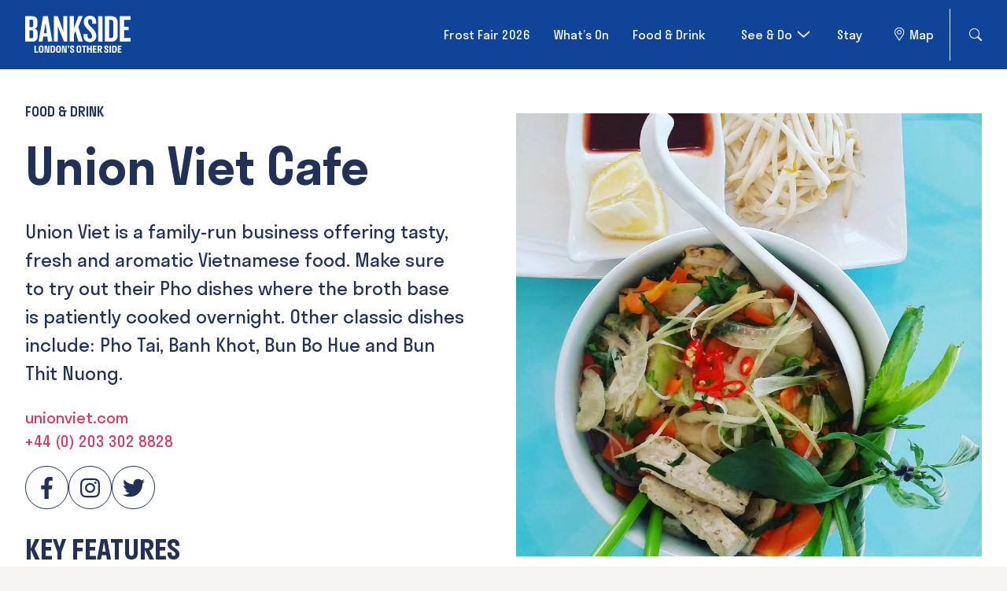

--- FILE ---
content_type: text/html; charset=UTF-8
request_url: https://banksidelondon.co.uk/food-and-drink/union-viet-cafe/
body_size: 12670
content:

<!DOCTYPE html>

<html class="no-js" lang="en-GB">

  	<head>
		<meta charset="UTF-8">
		<meta name="viewport" content="width=device-width, initial-scale=1.0" >
		<meta name='robots' content='index, follow, max-image-preview:large, max-snippet:-1, max-video-preview:-1' />

	<!-- This site is optimized with the Yoast SEO Premium plugin v26.7 (Yoast SEO v26.7) - https://yoast.com/wordpress/plugins/seo/ -->
	<title>Food and Drink</title>
	<link rel="canonical" href="https://banksidelondon.co.uk/food-and-drink/union-viet-cafe/" />
	<meta property="og:locale" content="en_GB" />
	<meta property="og:type" content="article" />
	<meta property="og:title" content="Food and Drink" />
	<meta property="og:description" content="Union Viet is a family-run business offering tasty, fresh and aromatic Vietnamese food. Make sure to try out their Pho dishes where the broth base is patiently cooked overnight. Other classic dishes include: Pho Tai, Banh Khot, Bun Bo Hue and Bun Thit Nuong." />
	<meta property="og:url" content="https://banksidelondon.co.uk/food-and-drink/union-viet-cafe/" />
	<meta property="og:site_name" content="Bankside London" />
	<meta property="article:modified_time" content="2023-07-08T13:48:03+00:00" />
	<meta property="og:image" content="https://banksidelondon.co.uk/wp-content/uploads/2021/08/union-viet-vegan-pho.jpg" />
	<meta property="og:image:width" content="1920" />
	<meta property="og:image:height" content="1920" />
	<meta property="og:image:type" content="image/jpeg" />
	<meta name="twitter:card" content="summary_large_image" />
	<script type="application/ld+json" class="yoast-schema-graph">{"@context":"https://schema.org","@graph":[{"@type":"WebPage","@id":"https://banksidelondon.co.uk/food-and-drink/union-viet-cafe/","url":"https://banksidelondon.co.uk/food-and-drink/union-viet-cafe/","name":"Food and Drink","isPartOf":{"@id":"https://banksidelondon.co.uk/#website"},"primaryImageOfPage":{"@id":"https://banksidelondon.co.uk/food-and-drink/union-viet-cafe/#primaryimage"},"image":{"@id":"https://banksidelondon.co.uk/food-and-drink/union-viet-cafe/#primaryimage"},"thumbnailUrl":"https://banksidelondon.co.uk/wp-content/uploads/2021/08/union-viet-vegan-pho.jpg","datePublished":"2023-07-08T12:20:32+00:00","dateModified":"2023-07-08T13:48:03+00:00","breadcrumb":{"@id":"https://banksidelondon.co.uk/food-and-drink/union-viet-cafe/#breadcrumb"},"inLanguage":"en-GB","potentialAction":[{"@type":"ReadAction","target":["https://banksidelondon.co.uk/food-and-drink/union-viet-cafe/"]}]},{"@type":"ImageObject","inLanguage":"en-GB","@id":"https://banksidelondon.co.uk/food-and-drink/union-viet-cafe/#primaryimage","url":"https://banksidelondon.co.uk/wp-content/uploads/2021/08/union-viet-vegan-pho.jpg","contentUrl":"https://banksidelondon.co.uk/wp-content/uploads/2021/08/union-viet-vegan-pho.jpg","width":1800,"height":1800},{"@type":"BreadcrumbList","@id":"https://banksidelondon.co.uk/food-and-drink/union-viet-cafe/#breadcrumb","itemListElement":[{"@type":"ListItem","position":1,"name":"Home","item":"https://banksidelondon.co.uk/"},{"@type":"ListItem","position":2,"name":"Food & Drink","item":"https://banksidelondon.co.uk/food-and-drink/"},{"@type":"ListItem","position":3,"name":"Union Viet Cafe"}]},{"@type":"WebSite","@id":"https://banksidelondon.co.uk/#website","url":"https://banksidelondon.co.uk/","name":"Bankside London","description":"","potentialAction":[{"@type":"SearchAction","target":{"@type":"EntryPoint","urlTemplate":"https://banksidelondon.co.uk/?s={search_term_string}"},"query-input":{"@type":"PropertyValueSpecification","valueRequired":true,"valueName":"search_term_string"}}],"inLanguage":"en-GB"}]}</script>
	<!-- / Yoast SEO Premium plugin. -->


<link rel='dns-prefetch' href='//code.jquery.com' />
<link rel='dns-prefetch' href='//cdn.jsdelivr.net' />
<link rel="alternate" title="oEmbed (JSON)" type="application/json+oembed" href="https://banksidelondon.co.uk/wp-json/oembed/1.0/embed?url=https%3A%2F%2Fbanksidelondon.co.uk%2Ffood-and-drink%2Funion-viet-cafe%2F" />
<link rel="alternate" title="oEmbed (XML)" type="text/xml+oembed" href="https://banksidelondon.co.uk/wp-json/oembed/1.0/embed?url=https%3A%2F%2Fbanksidelondon.co.uk%2Ffood-and-drink%2Funion-viet-cafe%2F&#038;format=xml" />
<style id='wp-img-auto-sizes-contain-inline-css' type='text/css'>
img:is([sizes=auto i],[sizes^="auto," i]){contain-intrinsic-size:3000px 1500px}
/*# sourceURL=wp-img-auto-sizes-contain-inline-css */
</style>

<link rel='stylesheet' id='sbi_styles-css' href='https://banksidelondon.co.uk/wp-content/plugins/instagram-feed/css/sbi-styles.min.css?ver=6.10.0' type='text/css' media='all' />
<style id='wp-emoji-styles-inline-css' type='text/css'>

	img.wp-smiley, img.emoji {
		display: inline !important;
		border: none !important;
		box-shadow: none !important;
		height: 1em !important;
		width: 1em !important;
		margin: 0 0.07em !important;
		vertical-align: -0.1em !important;
		background: none !important;
		padding: 0 !important;
	}
/*# sourceURL=wp-emoji-styles-inline-css */
</style>
<style id='classic-theme-styles-inline-css' type='text/css'>
/*! This file is auto-generated */
.wp-block-button__link{color:#fff;background-color:#32373c;border-radius:9999px;box-shadow:none;text-decoration:none;padding:calc(.667em + 2px) calc(1.333em + 2px);font-size:1.125em}.wp-block-file__button{background:#32373c;color:#fff;text-decoration:none}
/*# sourceURL=/wp-includes/css/classic-themes.min.css */
</style>
<link rel='stylesheet' id='leaflet-css-css' href='https://banksidelondon.co.uk/wp-content/plugins/meow-lightbox/app/style.min.css?ver=1767626510' type='text/css' media='all' />
<link rel='stylesheet' id='banksidelondon-css' href='https://banksidelondon.co.uk/wp-content/themes/banksidelondon/dist/css/style.css?ver=1703771017' type='text/css' media='all' />
<link rel='stylesheet' id='banksidelondon_custom_style-css' href='https://banksidelondon.co.uk/wp-content/themes/banksidelondon/assets/css/custom.css?ver=1703771017' type='text/css' media='all' />
<link rel='stylesheet' id='banksidelondon_select2_style-css' href='https://cdn.jsdelivr.net/npm/select2@4.1.0-rc.0/dist/css/select2.min.css?ver=1703771017' type='text/css' media='all' />
<script type="text/javascript" src="https://banksidelondon.co.uk/wp-includes/js/dist/hooks.min.js?ver=dd5603f07f9220ed27f1" id="wp-hooks-js"></script>
<script type="text/javascript" src="https://banksidelondon.co.uk/wp-includes/js/dist/i18n.min.js?ver=c26c3dc7bed366793375" id="wp-i18n-js"></script>
<script type="text/javascript" id="wp-i18n-js-after">
/* <![CDATA[ */
wp.i18n.setLocaleData( { 'text direction\u0004ltr': [ 'ltr' ] } );
//# sourceURL=wp-i18n-js-after
/* ]]> */
</script>
<script type="text/javascript" id="mwl-build-js-js-extra">
/* <![CDATA[ */
var mwl_settings = {"api_url":"https://banksidelondon.co.uk/wp-json/meow-lightbox/v1/","rest_nonce":"abb43ab14b","plugin_url":"https://banksidelondon.co.uk/wp-content/plugins/meow-lightbox/app/","version":"1767626510","settings":{"rtf_slider_fix":false,"engine":"default","backdrop_opacity":85,"theme":"dark","flat_orientation":"below","orientation":"auto","selector":".entry-content, .gallery, .mgl-gallery, .wp-block-gallery,  .wp-block-image","selector_ahead":false,"deep_linking":false,"deep_linking_slug":"mwl","rendering_delay":300,"skip_dynamic_fetch":false,"include_orphans":false,"js_logs":false,"social_sharing":false,"social_sharing_facebook":true,"social_sharing_twitter":true,"social_sharing_pinterest":true,"separate_galleries":false,"disable_arrows_on_mobile":false,"animation_toggle":"none","animation_speed":"normal","low_res_placeholder":false,"wordpress_big_image":false,"right_click_protection":true,"magnification":true,"full_screen":true,"anti_selector":".blog, .archive, .emoji, .attachment-post-image, .no-lightbox","preloading":false,"download_link":false,"caption_source":"caption","caption_ellipsis":true,"exif":{"title":"","caption":"1","camera":"","lens":"","date":false,"date_timezone":false,"shutter_speed":"","aperture":"","focal_length":"","copyright":false,"author":false,"iso":"","keywords":false,"metadata_toggle":false,"metadata_toggle_start_hidden":false},"slideshow":{"enabled":false,"timer":3000},"map":{"enabled":false}}};
//# sourceURL=mwl-build-js-js-extra
/* ]]> */
</script>
<script type="text/javascript" src="https://banksidelondon.co.uk/wp-content/plugins/meow-lightbox/app/lightbox.js?ver=1767626510" id="mwl-build-js-js"></script>
<script defer type="text/javascript" src="https://code.jquery.com/jquery-3.4.1.slim.min.js" id="jquery-defer-js"></script>
<script defer type="text/javascript" src="https://banksidelondon.co.uk/wp-content/themes/banksidelondon/dist/js/slick-slider.min.js?ver=6.9" id="slick-defer-js"></script>
<script defer type="text/javascript" src="https://cdn.jsdelivr.net/npm/select2@4.1.0-rc.0/dist/js/select2.min.js?ver=6.9" id="select2-defer-js"></script>
<script defer type="text/javascript" src="https://banksidelondon.co.uk/wp-content/themes/banksidelondon/dist/js/main.js?ver=1669725272" id="banksidelondon-main-defer-js"></script>
<script defer type="text/javascript" src="https://banksidelondon.co.uk/wp-content/themes/banksidelondon/assets/js/custom.js?ver=6.9" id="banksidelondon-custom-defer-js"></script>
<link rel="https://api.w.org/" href="https://banksidelondon.co.uk/wp-json/" /><link rel="EditURI" type="application/rsd+xml" title="RSD" href="https://banksidelondon.co.uk/xmlrpc.php?rsd" />
<meta name="generator" content="WordPress 6.9" />
<link rel='shortlink' href='https://banksidelondon.co.uk/?p=5269' />
<link rel="icon" href="https://banksidelondon.co.uk/wp-content/uploads/2021/11/cropped-android-chrome-512x512-1-32x32.png" sizes="32x32" />
<link rel="icon" href="https://banksidelondon.co.uk/wp-content/uploads/2021/11/cropped-android-chrome-512x512-1-192x192.png" sizes="192x192" />
<link rel="apple-touch-icon" href="https://banksidelondon.co.uk/wp-content/uploads/2021/11/cropped-android-chrome-512x512-1-180x180.png" />
<meta name="msapplication-TileImage" content="https://banksidelondon.co.uk/wp-content/uploads/2021/11/cropped-android-chrome-512x512-1-270x270.png" />
		<style type="text/css" id="wp-custom-css">
			.ffrow {
    display: flex;
    justify-content: center;
}
table td img.alignnone {
    margin: 0px auto;
}
/* Clear floats after the columns */
.ffrow:after {
  content: "";
  display: table;
  clear: both;
}

.ff-link{
	color:#0047ab!important;
	  text-decoration-color:#0047ab!important;
}
.ff-link a:hover{
	color:#0047ab!important;
}
.ff-blue{
	color:#0047ab;
}
.ff-hover a:hover{
	color:#0047ab;
}

.pink-hover a:hover{
	color:#e4348a;
}
.shakespeare-row {
  display: flex;
  flex-wrap: wrap;
  padding: 0 4px;
}

/* Create two equal columns that sits next to each other */

.shakespeare-column {
/*   flex: 50%; */
  padding: 0 4px;
}
.shakes-grid .shakespeare-column{
	flex: initial;
}

.bankside-quote{
	text-transform:none!important;
	color:#e4348a;}

.artist-quote{
color:#3d3732;	
	font-style: italic;
font-weight:bold;
	font-size:20px;
}
.quote-citation{
		color:#e4348a;}
}
		</style>
		
<!-- Global site tag (gtag.js) - Google Analytics -->
<script async src="https://www.googletagmanager.com/gtag/js?id=G-ZN4BLZJ3K9"></script>
        <!-- Theme color switcher -->
        <script src="https://code.jquery.com/jquery-3.6.1.min.js" ></script>
        <script>
            let primaryMid = "#0f4499";
            let primaryDark = "#0f4499";
            let primaryLighter = "#003a99";
            let primaryDarker = "#094099";
            let primaryDarkest = "#003a99";
            let primaryLight = "#1a4a99";
            let lightGreyColor = "#d5d1d1";
            let titleColor = "#223256";
            let linkColor = "#e2325d";
            let linkColorHover = "#0f4499";
            let buttonBGColor = "#0f4499";
            let buttonBGHoverColor = "#0f4499";
            let footerBGColor = "#144799";

            document.documentElement.style.setProperty('--primary-mid', primaryMid);
            document.documentElement.style.setProperty('--primary-lighter', primaryLighter);
            document.documentElement.style.setProperty('--primary-dark', primaryDark);
            document.documentElement.style.setProperty('--primary-darker', primaryDarker);
            document.documentElement.style.setProperty('--primary-darkest', primaryDarkest);
            document.documentElement.style.setProperty('--primary-light', primaryLight);
            document.documentElement.style.setProperty('--light-grey-BG', lightGreyColor);
            document.documentElement.style.setProperty('--title-color', titleColor);
            document.documentElement.style.setProperty('--link-color', linkColor);
            document.documentElement.style.setProperty('--link-color-hover', linkColorHover);
            document.documentElement.style.setProperty('--button-bgcolor', buttonBGColor);
            document.documentElement.style.setProperty('--button-bghover', buttonBGHoverColor);
            document.documentElement.style.setProperty('--footer-bgcolor', footerBGColor);
            
        </script>
        <!-- Theme color switcher end -->

<script>
  window.dataLayer = window.dataLayer || [];
  function gtag(){dataLayer.push(arguments);}
  gtag('js', new Date());

  gtag('config', 'G-ZN4BLZJ3K9');
</script>

  	</head>

  	<body class="wp-singular food_drink-template-default single single-food_drink postid-5269 wp-theme-banksidelondon">
		        <header class="fixed">
    <div class="container mx-auto flex justify-between items-center">
        <div class="w-full xl:w-2/12 flex justify-between items-center lg:block">
			 <!-- <a href="https://banksidelondon.co.uk" class="font-headers text-2xl sm:text-4xl md:text-5xl text-white uppercase bs-head-logo tracking-tight font-semibold">This is Bankside</a> -->
            <a href="https://banksidelondon.co.uk" class="">
				<img src="https://banksidelondon.co.uk/wp-content/themes/banksidelondon/./dist/img/Bankside-logo-strap.svg" alt="">
			</a>
            <span class="c-primary-nav-trigger" role="button" data-primary-nav-trigger><span></span></span>
        </div>

        <div class="nav-w/-social-container bs-navbar-section">
                                            <div class="c-primary-nav"><ul id="menu-header-menu" class="menu"><li id="menu-item-7987" class="c-primary-nav__item menu-item-7987"><a href="https://banksidelondon.co.uk/frost-fair-2026/">Frost Fair 2026</a></li>
<li id="menu-item-1173" class="c-primary-nav__item menu-item-1173"><a href="https://banksidelondon.co.uk/whats-on/">What’s On</a></li>
<li id="menu-item-4495" class="c-primary-nav__item menu-item-4495"><a href="/food-and-drink/?business-type=eat-drink">Food &#038; Drink</a></li>
<li id="menu-item-1174" class="c-primary-nav__item menu-item-has-children menu-item-1174"><a href="https://banksidelondon.co.uk/see-do/">See &#038; Do</a><ul class="c-primary-nav__item__sub-menu"><div class="container sub-content"><div class="all-sub-links">	<h3 class='sub-menu-title'>See &amp; Do</h3>	<span class="sub-link" id="link-1">		<a href="https://banksidelondon.co.uk/poi/">Places of Interest</a>	</span>	<span class="sub-link" id="link-2">		<a href="https://banksidelondon.co.uk/guides/">Bankside Guides</a>	</span>	<span class="sub-link" id="link-3">		<a href="https://banksidelondon.co.uk/theatres-galleries/">Theatres &#038; Galleries</a>	</span>	<span class="sub-link" id="link-4">		<a href="https://banksidelondon.co.uk/green-spaces/">Green Spaces</a>	</span>	<span class="sub-link" id="link-5">		<a href="https://banksidelondon.co.uk/shops-wellbeing/">Shops &#038; Wellbeing</a>	</span></div>	<li id="menu-item-6167" class="c-primary-nav__item menu-item-6167"><div class="menu-box"><a href="https://banksidelondon.co.uk/poi/"><div class="menu-box-img"><img src="https://banksidelondon.co.uk/wp-content/uploads/2023/12/Place-of-interest.jpg" alt="Places of Interest" class="menu-image" /></div><span class="menu-title">Places of Interest</span></a></div></li>
	<li id="menu-item-6177" class="c-primary-nav__item menu-item-6177"><div class="menu-box"><a href="https://banksidelondon.co.uk/guides/"><div class="menu-box-img"><img src="https://banksidelondon.co.uk/wp-content/uploads/2023/12/Bankside-Guides.jpg" alt="Bankside Guides" class="menu-image" /></div><span class="menu-title">Bankside Guides</span></a></div></li>
	<li id="menu-item-6169" class="c-primary-nav__item menu-item-6169"><div class="menu-box"><a href="https://banksidelondon.co.uk/theatres-galleries/"><div class="menu-box-img"><img src="https://banksidelondon.co.uk/wp-content/uploads/2023/12/Theatres-Galleries.jpg" alt="Theatres &#038; Galleries" class="menu-image" /></div><span class="menu-title">Theatres &#038; Galleries</span></a></div></li>
	<li id="menu-item-6170" class="c-primary-nav__item menu-item-6170"><div class="menu-box"><a href="https://banksidelondon.co.uk/green-spaces/"><div class="menu-box-img"><img src="https://banksidelondon.co.uk/wp-content/uploads/2023/12/Green-spaces.jpg" alt="Green Spaces" class="menu-image" /></div><span class="menu-title">Green Spaces</span></a></div></li>
	<li id="menu-item-6171" class="c-primary-nav__item menu-item-6171"><div class="menu-box"><a href="https://banksidelondon.co.uk/shops-wellbeing/"><div class="menu-box-img"><img src="https://banksidelondon.co.uk/wp-content/uploads/2023/12/Shops-Wellbeing.jpg" alt="Shops &#038; Wellbeing" class="menu-image" /></div><span class="menu-title">Shops &#038; Wellbeing</span></a></div></li>
</div></ul></li>
<li id="menu-item-4540" class="c-primary-nav__item menu-item-4540"><a href="https://banksidelondon.co.uk/hotels">Stay</a></li>
</ul></div>            
            <div class="c-social-extra-nav ml-6">
                <div class="c-social-extra-nav__socials">
                    <a href="https://www.instagram.com/bankside_london" target="_blank" class="hover:no-underline mr-6">
                        <span class="o-dictate">Visit Bankside London on Instagram</span>
                        <svg width="16" height="16" class="inline-block fill-white" aria-hidden="true">
                            <use href="https://banksidelondon.co.uk/wp-content/themes/banksidelondon/dist/svg/sprites.svg#icon--insta"></use>
                        </svg>
                    </a>
                    <a href="https://twitter.com/bankside_london" target="_blank" class="hover:no-underline mr-6">
                        <span class="o-dictate">Visit Bankside London on Twitter</span>
                        <svg width="19" height="15" class="inline-block fill-white" aria-hidden="true">
                            <use href="https://banksidelondon.co.uk/wp-content/themes/banksidelondon/dist/svg/sprites.svg#icon--twitter"></use>
                        </svg>
                    </a>
                    <a href="https://www.tiktok.com/@banksidelondon" target="_blank" class="hover:no-underline">
                        <span class="o-dictate">Visit Bankside London on TikTok</span>
                        <svg width="19" height="15" class="inline-block fill-white" xmlns="http://www.w3.org/2000/svg" viewBox="0 0 448 512">
                            <path d="M448,209.91a210.06,210.06,0,0,1-122.77-39.25V349.38A162.55,162.55,0,1,1,185,188.31V278.2a74.62,74.62,0,1,0,52.23,71.18V0l88,0a121.18,121.18,0,0,0,1.86,22.17h0A122.18,122.18,0,0,0,381,102.39a121.43,121.43,0,0,0,67,20.14Z"/>
                        </svg>
                    </a>
                </div>

                <!-- <button data-newsletter-overlay class="c-social-extra-nav__link text-white">Newsletter</button> -->
                <a href="https://banksidelondon.co.uk/wp-content/uploads/downloads/map.pdf" target="_blank" rel="noopener noreferrer" class="mr-5 bs-lction-menu">
                    <svg fill="#fff" height="30px" width="30px" version="1.1" id="Layer_1" xmlns="http://www.w3.org/2000/svg" xmlns:xlink="http://www.w3.org/1999/xlink" 
	 viewBox="0 0 50 50" enable-background="new 0 0 50 50" xml:space="preserve">
						<path d="M24.43,40.153c0.186,0.276,0.497,0.441,0.829,0.441h0c0.333,0,0.644-0.166,0.829-0.441l9.436-14.018 c1.128-1.799,1.725-3.865,1.725-5.976c0-6.376-5.383-11.564-12-11.564s-12,5.188-12,11.564c0,2.114,0.599,4.184,1.749,6.012 L24.43,40.153z M25.25,10.594c5.514,0,10,4.291,10,9.564c0,1.734-0.491,3.433-1.402,4.886l-8.59,12.76l-8.584-12.726 c-0.932-1.482-1.424-3.183-1.424-4.92C15.25,14.885,19.736,10.594,25.25,10.594z"/> <path d="M25.25,25.616c3.135,0,5.686-2.467,5.686-5.5s-2.55-5.5-5.686-5.5s-5.686,2.467-5.686,5.5S22.115,25.616,25.25,25.616z M25.25,16.616c2.032,0,3.686,1.57,3.686,3.5s-1.653,3.5-3.686,3.5s-3.686-1.57-3.686-3.5S23.218,16.616,25.25,16.616z"/></svg> <span>Map</span>
                </a>
                
                <form id="searchForm" class="search-form d-none" role="search" method="get" action="/">
                    <input class="search-input" type="search" id="search-input" placeholder="Search …" value="" name="s" title="Search for:">
                    <input class="submit-input" type="submit" id="submit-search">
                    <div class="submit-icon">
                        <button type="submit">
                            <svg xmlns="http://www.w3.org/2000/svg" width="16" height="16" fill="currentColor" class="bi bi-search" viewBox="0 0 16 16">
                                <path d="M11.742 10.344a6.5 6.5 0 1 0-1.397 1.398h-.001c.03.04.062.078.098.115l3.85 3.85a1 1 0 0 0 1.415-1.414l-3.85-3.85a1.007 1.007 0 0 0-.115-.1zM12 6.5a5.5 5.5 0 1 1-11 0 5.5 5.5 0 0 1 11 0z"/>
                            </svg>
                        </button>
                    </div>
                </form>
                <div class="search-trigger">
                    <div class="search-icon ">
                        <svg xmlns="http://www.w3.org/2000/svg" width="16" height="16" fill="currentColor" class="bi bi-search" viewBox="0 0 16 16">
                            <path d="M11.742 10.344a6.5 6.5 0 1 0-1.397 1.398h-.001c.03.04.062.078.098.115l3.85 3.85a1 1 0 0 0 1.415-1.414l-3.85-3.85a1.007 1.007 0 0 0-.115-.1zM12 6.5a5.5 5.5 0 1 1-11 0 5.5 5.5 0 0 1 11 0z"/>
                        </svg>
                    </div>
                </div>
            </div>
        </div>

    </div>
</header>
<div class="body-wrap d-none"></div>

<section class="bs-single-hotel bg-white">
        <div class="container mx-auto md:mt-16 mt-8 mb-10">
            <div class="flex flex-wrap -mx-4">
                <div class="w-full lg:w-6/12 px-4">
                    <div class="flex flex-wrap content-center h-100">
                        <div class="bs-single-post-content-area md:pr-8">
                            
                                                            <img src="https://banksidelondon.co.uk/wp-content/uploads/2021/08/union-viet-vegan-pho.jpg.webp" class="w-full object-cover lg:hidden" alt="Union Viet Cafe">
                            
                            <div class="c-breadcrumbs lg:mt-0 mt-6">
                                <a href="https://banksidelondon.co.uk/food-and-drink" class="text-lg font-medium bs-navy-color uppercase">
                                    Food & Drink                                </a>
                            </div>

                            <h1 class="capitalize bs-navy-color font-semibold md:text-6xl text-4xl font-stratos mt-4">Union Viet Cafe</h1>


                            <div class="mt-4 text-2xl bs-navy-color">
                                                            </div>

                            <div class="bs-content mt-6 bs-navy-color md:text-2xl text-xl">
                                <p>Union Viet is a family-run business offering tasty, fresh and aromatic Vietnamese food. Make sure to try out their Pho dishes where the broth base is patiently cooked overnight. Other classic dishes include: Pho Tai, Banh Khot, Bun Bo Hue and Bun Thit Nuong.</p>
                            </div>

                                                            <div class="bs-content mt-6 ">
                                    <a class="bs_link_color text-xl" href="http://www.unionviet.com/" target="_blank">unionviet.com</a>
                                </div>
                            
                                                            <div class="bs-content">
                                    <a class="bs_link_color text-xl" href="tel:+44 (0) 203 302 8828">+44 (0) 203 302 8828</a>
                                </div>
                            
                            <div class="bs-social-icons mt-4">
                                <ul class="flex flex-wrap bs-social-hotel-links gap-x-3">
                                                                            <li>
                                            <a href="https://www.facebook.com/unionviet" target="_blank" class="">
                                                <svg xmlns="http://www.w3.org/2000/svg" viewBox="0 0 320 512">
                                                    <path d="M279.14 288l14.22-92.66h-88.91v-60.13c0-25.35 12.42-50.06 52.24-50.06h40.42V6.26S260.43 0 225.36 0c-73.22 0-121.08 44.38-121.08 124.72v70.62H22.89V288h81.39v224h100.17V288z" />
                                                </svg>
                                            </a>
                                        </li>
                                                                            <li>
                                            <a href="https://www.instagram.com/unionviet/" target="_blank" class="">
                                                <svg xmlns="http://www.w3.org/2000/svg" viewBox="0 0 448 512">
                                                    <path d="M224.1 141c-63.6 0-114.9 51.3-114.9 114.9s51.3 114.9 114.9 114.9S339 319.5 339 255.9 287.7 141 224.1 141zm0 189.6c-41.1 0-74.7-33.5-74.7-74.7s33.5-74.7 74.7-74.7 74.7 33.5 74.7 74.7-33.6 74.7-74.7 74.7zm146.4-194.3c0 14.9-12 26.8-26.8 26.8-14.9 0-26.8-12-26.8-26.8s12-26.8 26.8-26.8 26.8 12 26.8 26.8zm76.1 27.2c-1.7-35.9-9.9-67.7-36.2-93.9-26.2-26.2-58-34.4-93.9-36.2-37-2.1-147.9-2.1-184.9 0-35.8 1.7-67.6 9.9-93.9 36.1s-34.4 58-36.2 93.9c-2.1 37-2.1 147.9 0 184.9 1.7 35.9 9.9 67.7 36.2 93.9s58 34.4 93.9 36.2c37 2.1 147.9 2.1 184.9 0 35.9-1.7 67.7-9.9 93.9-36.2 26.2-26.2 34.4-58 36.2-93.9 2.1-37 2.1-147.8 0-184.8zM398.8 388c-7.8 19.6-22.9 34.7-42.6 42.6-29.5 11.7-99.5 9-132.1 9s-102.7 2.6-132.1-9c-19.6-7.8-34.7-22.9-42.6-42.6-11.7-29.5-9-99.5-9-132.1s-2.6-102.7 9-132.1c7.8-19.6 22.9-34.7 42.6-42.6 29.5-11.7 99.5-9 132.1-9s102.7-2.6 132.1 9c19.6 7.8 34.7 22.9 42.6 42.6 11.7 29.5 9 99.5 9 132.1s2.7 102.7-9 132.1z" />
                                                </svg>
                                            </a>
                                        </li>
                                                                            <li>
                                            <a href="https://twitter.com/unionviet" target="_blank" class="">
                                                <svg xmlns="http://www.w3.org/2000/svg" viewBox="0 0 512 512">
                                                    <path d="M459.37 151.716c.325 4.548.325 9.097.325 13.645 0 138.72-105.583 298.558-298.558 298.558-59.452 0-114.68-17.219-161.137-47.106 8.447.974 16.568 1.299 25.34 1.299 49.055 0 94.213-16.568 130.274-44.832-46.132-.975-84.792-31.188-98.112-72.772 6.498.974 12.995 1.624 19.818 1.624 9.421 0 18.843-1.3 27.614-3.573-48.081-9.747-84.143-51.98-84.143-102.985v-1.299c13.969 7.797 30.214 12.67 47.431 13.319-28.264-18.843-46.781-51.005-46.781-87.391 0-19.492 5.197-37.36 14.294-52.954 51.655 63.675 129.3 105.258 216.365 109.807-1.624-7.797-2.599-15.918-2.599-24.04 0-57.828 46.782-104.934 104.934-104.934 30.213 0 57.502 12.67 76.67 33.137 23.715-4.548 46.456-13.32 66.599-25.34-7.798 24.366-24.366 44.833-46.132 57.827 21.117-2.273 41.584-8.122 60.426-16.243-14.292 20.791-32.161 39.308-52.628 54.253z" />
                                                </svg>
                                            </a>
                                        </li>
                                                                    </ul>
                            </div>

                            <div class="bs-key-feature md:mt-8 mt-4">
                                                                    <h3 class="text-lg font-medium bs-navy-color uppercase mb-2">Key features</h3>
                                    <ul class="-mx-1">
                                                                                    <li class="inline-block mx-1 mb-2">
                                            <a href="/food-and-drink/food/?key-feature=child-friendly" class="btn btn--outline py-1 px-4 inline-block rounded-full uppercase bs-navy-color text-base" > Child-friendly </a>
                                            </li>
                                                                                    <li class="inline-block mx-1 mb-2">
                                            <a href="/food-and-drink/food/?key-feature=outdoor-seating" class="btn btn--outline py-1 px-4 inline-block rounded-full uppercase bs-navy-color text-base" > Outdoor Seating </a>
                                            </li>
                                                                            </ul>
                                                            </div>

                            
    <div class="bs-address md:mt-4 pt-4 mt-4">
            </div>
                        </div>
                    </div>
                </div>
                <div class="w-full lg:w-6/12 px-4">
                    <div class="bs-hotel-featured">
                                                    <img src="https://banksidelondon.co.uk/wp-content/uploads/2021/08/union-viet-vegan-pho.jpg.webp" class="w-full object-cover mt-4 lg:block hidden" alt="Union Viet Cafe">
                                            </div>
                </div>
            </div>
        </div>
    </section>

    

<section class="py-12 sm:pt-12 pb-4 newsletter-section">
    <div class="container mx-auto">
		<div class="flex flex-wrap -mx-4 items-start md:mb-8 mb-5">
			
			<div class="lg:w-6/12 w-full px-4 social-media-links">
				<h2 class="mb-8 bs-navy-color text-2xl font-semibold">Follow us</h2>
				<div class="footer-media">
																
														
								<div class="single-media">
									<a href="https://www.instagram.com/bankside_london" target="_blank">
										<img src="https://banksidelondon.co.uk/wp-content/uploads/2023/12/Insta.svg" alt="" />
									</a>
								</div>

											
														
								<div class="single-media">
									<a href="https://twitter.com/bankside_london" target="_blank">
										<img src="https://banksidelondon.co.uk/wp-content/uploads/2023/12/X.svg" alt="" />
									</a>
								</div>

											
														
								<div class="single-media">
									<a href="https://www.tiktok.com/@banksidelondon" target="_blank">
										<img src="https://banksidelondon.co.uk/wp-content/uploads/2023/12/TicToc.svg" alt="" />
									</a>
								</div>

															</div>
			</div>
		
			<div class="lg:w-6/12 w-full px-4">
				<h2 class="mb-8 bs-navy-color text-2xl font-semibold">Get the latest news from Bankside London</h2>

				<!-- <form class="flex flex-wrap c-newsletter-banner__form">
					<input id="form-email-address" type="text" placeholder="Email Address" class="appearance-none rounded-none w-full sm:w-auto flex-grow flex-shrink bg-white bs-navy-color py-4 px-8 mb-4 sm:mb-0">
					<button type="submit" class="w-full sm:w-auto flex items-center justify-center flex-shrink-0 flex-grow-0 sm:ml-3 py-3 px-10 font-headers text-xl uppercase btn btn btn--pink btn--solid text-grey-mid stroke-white">
						<span class="inline-block">Subscribe</span>
						<svg width="23" height="14" class="inline-block ml-2 relative" style="top:-1px;">
							<use href="https://banksidelondon.co.uk/wp-content/themes/banksidelondon/dist/svg/sprites.svg#icon--arrow"></use>
						</svg>
					</button>
					<div class="checkbox w-100 mt-4">
						<input type="checkbox" required value="agree-form-tm" id="agree-form-tm">
						<label for="agree-form-tm" class="bs-navy-color">
							<span>I agree to the <a href="/privacy-policy">Privacy Policy</a></span>
						</label>
					</div>
				</form> -->
				<form id="form1204" enctype="application/x-www-form-urlencoded" class="mpForm" method="post" action="https://m17.mailplus.nl/genericservice/code/servlet/Redirect">
					<ul class="mpFormTable mpTwoColumnLayout">
						<li id="CNT1271" class="mpQuestionTable hide-label" aria-labelledBy="lbl-field1271">
							<div class="mpFormLabel mp-field-label"><label class="descriptionLabel" for="field1271" id="lbl-field1271">First name</label></div>
							<div class="mpFormField"><input type="text" id="field1271" name="field1271" placeholder="First name"></div>
						</li>
						<li id="CNT1272" class="mpQuestionTable hide-label" aria-labelledBy="lbl-field1272">
							<div class="mpFormLabel mp-field-label"><label class="descriptionLabel" for="field1272" id="lbl-field1272">Last name</label></div>
							<div class="mpFormField"><input type="text" id="field1272" name="field1272" placeholder="Last name"></div>
						</li>
						<li id="CNT1270" class="mpQuestionTable hide-label" aria-labelledBy="lbl-field1270">
							<div class="mpFormLabel mp-field-label"><label class="descriptionLabel" for="field1270" id="lbl-field1270">Email address</label><span class="mandatorySign">&nbsp;*</span></div>
							<div class="mpFormField"><input type="text" id="field1270" name="field1270" placeholder="Email address*"></div>
						</li>
						<li id="CNT1277" class="mpQuestionTable  " aria-labelledBy="lbl-field1277">
							<div class="mpFormLabel bot-label"><label class="descriptionLabel" for="field1277" id="lbl-field1277">I'd also like to hear about:</label></div>
							<div class="mpFormField check-list" role="group">
								<ul id="field1277">
								<li><input type="checkbox" value="4" id="field1277-258" name="field1277" aria-labelledBy="lbl-field1277 field1277-258" class="mpMultipleInput"><label class="mpMultipleLabel" for="field1277-258">Better Bankside</label></li>
								<li><input type="checkbox" value="2" id="field1277-259" name="field1277" aria-labelledBy="lbl-field1277 field1277-259" class="mpMultipleInput"><label class="mpMultipleLabel" for="field1277-259">Venues in Bankside for meeting</label></li>
								</ul>
							</div>
						</li>
						<li id="CNT1275" class="mpQuestionTable  " aria-labelledBy="lbl-field1275">
							<div class="mpLabelRow">
								<div class="submitCellSpacer"><span></span></div>
								<div class="submitCell"><input value="Subscribe" class="submitButton block sm:inline-block sm:mr-4 btn btn--pink btn--solid font-headers py-4 px-12 mb-4 text-xl" name="next" type="submit" id="field1275"></div>
							</div>
						</li>
					</ul>
					<fieldset style="display: none">
						<input type="hidden" name="userId" value="503101766">
						<input type="hidden" name="formEncId" value="zidzbhkmmFY6BKqWMEMN">
						<input type="hidden" name="pagePosition" value="1">
						<input type="hidden" name="viewMode" value="STATICINTEGRATION">
						<input type="hidden" name="redir" value="formAdmin2">
						<input type="hidden" name="formLayout" value="N">
						<input type="hidden" name="errorText" value="This form could not be sent for the following reasons(s):">
					</fieldset>
				</form>
			</div>
		
		</div>
		
		
    </div>
</section>
<script type='text/javascript' src='https://static.mailplus.nl/jq/jquery-3.6.0.min.js' language='javascript'></script>
<script type='text/javascript' src='https://static.mailplus.nl/jq/jquery.validate.1.19.5.min.js' language='javascript'></script>
<link rel='stylesheet' href='https://static.mailplus.nl/jq/ui/jquery-ui-1.13.2.custom.min.css' type='text/css'></link>
<script type='text/javascript' src='https://static.mailplus.nl/jq/ui/jquery-ui-1.13.2.custom.min.js' language='javascript'></script>
<!-- <script type='text/javascript' src='https://m17.mailplus.nl/genericservice/code/servlet/React?command=getFormJs&uid=503101766&feid=zidzbhkmmFY6BKqWMEMN&p=https&om=d&of=h&jq=3'></script> -->

<footer class="c-footer">
    <div class="container mx-auto">
        <div class="pt-0 sm:pt-8 pb-8 flex flex-wrap -mx-4">
            <div class="w-full lg:w-6/12 px-4 mt-8">
                <p class="footer-logo lg:text-6xl text-4xl leading-10">
					<img src="https://banksidelondon.co.uk/wp-content/themes/banksidelondon/./assets/img/footer-logo-new.svg" alt="">
				</p>
            </div>
            <div class="w-full lg:w-3/12 md:w-6/12 px-4 foot-col">
                <h5 class="uppercase font-stratos font-semibold text-lg lg:mb-4 mb-2">Contact Us</h5>
                <p><a href="tel:020 7928 3998" class="mr-2 lg:mr-0 hover:underline">020 7928 3998</a></p>
                <p><a href="mailto:info@betterbankside.co.uk" class="hover:underline">info@betterbankside.co.uk</a></p>
            </div>
            <div class="w-full lg:w-3/12 md:w-6/12 px-4 foot-col">
                <h5 class="uppercase font-stratos font-semibold text-lg lg:mb-4 mb-2">Info</h5>
														<div class="menu-footer-menu-container"><ul id="menu-footer-menu" class="menu"><li id="menu-item-5813" class="c-primary-nav__item menu-item-5813"><a href="https://banksidelondon.co.uk/whats-on/">What’s On</a></li>
<li id="menu-item-5814" class="c-primary-nav__item menu-item-5814"><a href="/explore">Explore</a></li>
<li id="menu-item-5823" class="c-primary-nav__item menu-item-5823"><a href="/food-and-drink/?business-type=eat-drink">Food &#038; Drink</a></li>
<li id="menu-item-5816" class="c-primary-nav__item menu-item-5816"><a href="/hotels">Stay</a></li>
<li id="menu-item-5817" class="c-primary-nav__item menu-item-5817"><a href="/about">About Bankside</a></li>
</ul></div>				            </div>
        </div>
        <div class="py-8 sm:py-4">
            <p class="text-sm">&copy; Better Bankside is a company limited by guarantee and exempt from the use of the word "limited". It is registered in England with company number 04438887 and its registered office is located at The Community Space, 18 Great Guildford Street, London, England SE1 0FD. All copyrights reserved. <a href="/privacy-policy" class="no-underline hover:underline bs_link_color">Privacy Policy</a></p>
        </div>
    </div>
</footer><div class="c-newsletter-popup">
    <div class="c-newsletter-popup__background"></div>
    <div class="c-newsletter-popup__card-container">
        <div class="c-newsletter-popup__card">
            <button type="button" class="c-newsletter-popup__close c-close-button">
                <span class="o-dictate">Close newsletter form</span>
            </button>

            <div class="wpcf7 pure360-form">
                <form action="/#wpcf7-f468-o1" method="post" class="wpcf7-form" novalidate="novalidate">
                    <h2>Get the latest news, offers, and events to your inbox</h2>

                    <span class="wpcf7-form-control-wrap first-name small">
                        <input placeholder="&nbsp;" type="text" name="first-name" value="" size="40"
                               class="wpcf7-form-control wpcf7-text wpcf7-validates-as-required" aria-required="true"
                               aria-invalid="false" data="first-name">
                        <label>First name*</label>
                    </span>

                    <span class="wpcf7-form-control-wrap last-name small">
                        <input placeholder="&nbsp;" type="text" name="last-name" value="" size="40"
                               class="wpcf7-form-control wpcf7-text wpcf7-validates-as-required" aria-required="true"
                               aria-invalid="false" data="last-name">
                        <label>Last name*</label>
                    </span>

                    <span class="wpcf7-form-control-wrap your-email">
                        <input placeholder="&nbsp;" type="email" name="your-email" value="" size="40"
                               class="wpcf7-form-control wpcf7-text wpcf7-email wpcf7-validates-as-required wpcf7-validates-as-email"
                               aria-required="true" aria-invalid="false" data="email">
                        <label>Email address*</label>
                    </span>

                    
                    <label style="display: none;">
                        <input type="checkbox" data-accname="VisitBankside" data-listname="Visit Bankside" checked/>
                        What to see, do, eat and drink in Bankside
                    </label>

                    <h3>I'd also like to hear about:</h3>

                    <span class="wpcf7-form-control-wrap">
                        <span class="wpcf7-form-control wpcf7-checkbox">
                            <span class="wpcf7-list-item first">
                                <label>
                                    <input placeholder="&nbsp;" type="checkbox" name="checkbox-newsletters[]"
                                           value="What to see, do, eat and drink in Bankside"
                                           data-accname="BetterBankside" data-listname="Ebrief monthly list">
                                    <span class="wpcf7-list-item-label">Better Bankside</span>
                                </label>
                            </span>

                            <span class="wpcf7-list-item last">
                                <label>
                                    <input placeholder="&nbsp;" type="checkbox" name="checkbox-newsletters[]"
                                           value="Venues in Bankside for meetings, events, and parties"
                                           data-accname="BanksideVenues" data-listname="Bankside Venues">
                                    <span class="wpcf7-list-item-label">Venues in Bankside for meetings, events, and parties</span>
                                </label>
                            </span>
                        </span>
                    </span>
                    <div id="recaptchaField" class="container-fluid"></div>
                    <div class="checkbox w-100 d-flex">
                        <input type="checkbox" onclick="checkSubscribe()" value="agree-tm" id="agree-tm" required>
                        <label for="agree-tm">
                            <span>I agree to the <a href="/privacy-policy">Privacy Policy</a></span>
                        </label>
                    </div>
                    <span class="wpcf7-form-control-wrap">
                        <button id="submit" class="wpcf7-form-control wpcf7-submit">Sign up</button><span
                                class="ajax-loader"></span>
                    </span>
                    <script src="https://www.google.com/recaptcha/api.js?onload=onloadCallback&render=explicit" async defer>

                    </script>
                    <script type="text/javascript">
                        var onloadCallback = function () {
                            grecaptcha.render('recaptchaField', {
                                'sitekey': '6LecTE8gAAAAAO6PoDW3AliWniyJip3LqKkPmG15'
                            });
                        };
                    </script>
                    <div class="response"></div>
                </form>
            </div>
        </div>
    </div>
</div>
<script>
    function checkSubscribe(){
        let agreeTm = document.getElementById('agree-tm')
        // console.log(agreeTm.checked);
        if(agreeTm.checked == false){
            let submit = document.getElementById('submit');
            var response = document.querySelector('.response').textContent = 'Please select privacy policy.';
            submit.classList.add('disable');
            submit.disabled = true;
        }else{
            submit.classList.remove('disable');
            submit.disabled = false;
            var response = document.querySelector('.response').textContent = '';
        }

    }
</script>
<script type="speculationrules">
{"prefetch":[{"source":"document","where":{"and":[{"href_matches":"/*"},{"not":{"href_matches":["/wp-*.php","/wp-admin/*","/wp-content/uploads/*","/wp-content/*","/wp-content/plugins/*","/wp-content/themes/banksidelondon/*","/*\\?(.+)"]}},{"not":{"selector_matches":"a[rel~=\"nofollow\"]"}},{"not":{"selector_matches":".no-prefetch, .no-prefetch a"}}]},"eagerness":"conservative"}]}
</script>
<!-- Instagram Feed JS -->
<script type="text/javascript">
var sbiajaxurl = "https://banksidelondon.co.uk/wp-admin/admin-ajax.php";
</script>
<script id="wp-emoji-settings" type="application/json">
{"baseUrl":"https://s.w.org/images/core/emoji/17.0.2/72x72/","ext":".png","svgUrl":"https://s.w.org/images/core/emoji/17.0.2/svg/","svgExt":".svg","source":{"concatemoji":"https://banksidelondon.co.uk/wp-includes/js/wp-emoji-release.min.js?ver=6.9"}}
</script>
<script type="module">
/* <![CDATA[ */
/*! This file is auto-generated */
const a=JSON.parse(document.getElementById("wp-emoji-settings").textContent),o=(window._wpemojiSettings=a,"wpEmojiSettingsSupports"),s=["flag","emoji"];function i(e){try{var t={supportTests:e,timestamp:(new Date).valueOf()};sessionStorage.setItem(o,JSON.stringify(t))}catch(e){}}function c(e,t,n){e.clearRect(0,0,e.canvas.width,e.canvas.height),e.fillText(t,0,0);t=new Uint32Array(e.getImageData(0,0,e.canvas.width,e.canvas.height).data);e.clearRect(0,0,e.canvas.width,e.canvas.height),e.fillText(n,0,0);const a=new Uint32Array(e.getImageData(0,0,e.canvas.width,e.canvas.height).data);return t.every((e,t)=>e===a[t])}function p(e,t){e.clearRect(0,0,e.canvas.width,e.canvas.height),e.fillText(t,0,0);var n=e.getImageData(16,16,1,1);for(let e=0;e<n.data.length;e++)if(0!==n.data[e])return!1;return!0}function u(e,t,n,a){switch(t){case"flag":return n(e,"\ud83c\udff3\ufe0f\u200d\u26a7\ufe0f","\ud83c\udff3\ufe0f\u200b\u26a7\ufe0f")?!1:!n(e,"\ud83c\udde8\ud83c\uddf6","\ud83c\udde8\u200b\ud83c\uddf6")&&!n(e,"\ud83c\udff4\udb40\udc67\udb40\udc62\udb40\udc65\udb40\udc6e\udb40\udc67\udb40\udc7f","\ud83c\udff4\u200b\udb40\udc67\u200b\udb40\udc62\u200b\udb40\udc65\u200b\udb40\udc6e\u200b\udb40\udc67\u200b\udb40\udc7f");case"emoji":return!a(e,"\ud83e\u1fac8")}return!1}function f(e,t,n,a){let r;const o=(r="undefined"!=typeof WorkerGlobalScope&&self instanceof WorkerGlobalScope?new OffscreenCanvas(300,150):document.createElement("canvas")).getContext("2d",{willReadFrequently:!0}),s=(o.textBaseline="top",o.font="600 32px Arial",{});return e.forEach(e=>{s[e]=t(o,e,n,a)}),s}function r(e){var t=document.createElement("script");t.src=e,t.defer=!0,document.head.appendChild(t)}a.supports={everything:!0,everythingExceptFlag:!0},new Promise(t=>{let n=function(){try{var e=JSON.parse(sessionStorage.getItem(o));if("object"==typeof e&&"number"==typeof e.timestamp&&(new Date).valueOf()<e.timestamp+604800&&"object"==typeof e.supportTests)return e.supportTests}catch(e){}return null}();if(!n){if("undefined"!=typeof Worker&&"undefined"!=typeof OffscreenCanvas&&"undefined"!=typeof URL&&URL.createObjectURL&&"undefined"!=typeof Blob)try{var e="postMessage("+f.toString()+"("+[JSON.stringify(s),u.toString(),c.toString(),p.toString()].join(",")+"));",a=new Blob([e],{type:"text/javascript"});const r=new Worker(URL.createObjectURL(a),{name:"wpTestEmojiSupports"});return void(r.onmessage=e=>{i(n=e.data),r.terminate(),t(n)})}catch(e){}i(n=f(s,u,c,p))}t(n)}).then(e=>{for(const n in e)a.supports[n]=e[n],a.supports.everything=a.supports.everything&&a.supports[n],"flag"!==n&&(a.supports.everythingExceptFlag=a.supports.everythingExceptFlag&&a.supports[n]);var t;a.supports.everythingExceptFlag=a.supports.everythingExceptFlag&&!a.supports.flag,a.supports.everything||((t=a.source||{}).concatemoji?r(t.concatemoji):t.wpemoji&&t.twemoji&&(r(t.twemoji),r(t.wpemoji)))});
//# sourceURL=https://banksidelondon.co.uk/wp-includes/js/wp-emoji-loader.min.js
/* ]]> */
</script>
<a class="back-to-top btn--pink btn--solid">
    <img src="https://banksidelondon.co.uk/wp-content/themes/banksidelondon/assets/svg/icon/top-arrow.svg" alt="">
</a>
<script>
/* var slice = Array.prototype.slice;
var myform = document.querySelector("#event-filter");

myform.addEventListener('submit', function() {
	var result = slice.call(myform.querySelectorAll(".filter-value:checked"))
    .map(function(input) {
      return input.value;
    }).join(',');
	console.log('result', result);
  document.querySelectorAll('[name="event-type"]');
	return false;
}); */
</script>

</body>
</html>


<!-- Page cached by LiteSpeed Cache 7.7 on 2026-01-18 07:59:30 -->

--- FILE ---
content_type: text/html; charset=utf-8
request_url: https://www.google.com/recaptcha/api2/anchor?ar=1&k=6LecTE8gAAAAAO6PoDW3AliWniyJip3LqKkPmG15&co=aHR0cHM6Ly9iYW5rc2lkZWxvbmRvbi5jby51azo0NDM.&hl=en&v=PoyoqOPhxBO7pBk68S4YbpHZ&size=normal&anchor-ms=20000&execute-ms=30000&cb=vgr0jk9ouie4
body_size: 49294
content:
<!DOCTYPE HTML><html dir="ltr" lang="en"><head><meta http-equiv="Content-Type" content="text/html; charset=UTF-8">
<meta http-equiv="X-UA-Compatible" content="IE=edge">
<title>reCAPTCHA</title>
<style type="text/css">
/* cyrillic-ext */
@font-face {
  font-family: 'Roboto';
  font-style: normal;
  font-weight: 400;
  font-stretch: 100%;
  src: url(//fonts.gstatic.com/s/roboto/v48/KFO7CnqEu92Fr1ME7kSn66aGLdTylUAMa3GUBHMdazTgWw.woff2) format('woff2');
  unicode-range: U+0460-052F, U+1C80-1C8A, U+20B4, U+2DE0-2DFF, U+A640-A69F, U+FE2E-FE2F;
}
/* cyrillic */
@font-face {
  font-family: 'Roboto';
  font-style: normal;
  font-weight: 400;
  font-stretch: 100%;
  src: url(//fonts.gstatic.com/s/roboto/v48/KFO7CnqEu92Fr1ME7kSn66aGLdTylUAMa3iUBHMdazTgWw.woff2) format('woff2');
  unicode-range: U+0301, U+0400-045F, U+0490-0491, U+04B0-04B1, U+2116;
}
/* greek-ext */
@font-face {
  font-family: 'Roboto';
  font-style: normal;
  font-weight: 400;
  font-stretch: 100%;
  src: url(//fonts.gstatic.com/s/roboto/v48/KFO7CnqEu92Fr1ME7kSn66aGLdTylUAMa3CUBHMdazTgWw.woff2) format('woff2');
  unicode-range: U+1F00-1FFF;
}
/* greek */
@font-face {
  font-family: 'Roboto';
  font-style: normal;
  font-weight: 400;
  font-stretch: 100%;
  src: url(//fonts.gstatic.com/s/roboto/v48/KFO7CnqEu92Fr1ME7kSn66aGLdTylUAMa3-UBHMdazTgWw.woff2) format('woff2');
  unicode-range: U+0370-0377, U+037A-037F, U+0384-038A, U+038C, U+038E-03A1, U+03A3-03FF;
}
/* math */
@font-face {
  font-family: 'Roboto';
  font-style: normal;
  font-weight: 400;
  font-stretch: 100%;
  src: url(//fonts.gstatic.com/s/roboto/v48/KFO7CnqEu92Fr1ME7kSn66aGLdTylUAMawCUBHMdazTgWw.woff2) format('woff2');
  unicode-range: U+0302-0303, U+0305, U+0307-0308, U+0310, U+0312, U+0315, U+031A, U+0326-0327, U+032C, U+032F-0330, U+0332-0333, U+0338, U+033A, U+0346, U+034D, U+0391-03A1, U+03A3-03A9, U+03B1-03C9, U+03D1, U+03D5-03D6, U+03F0-03F1, U+03F4-03F5, U+2016-2017, U+2034-2038, U+203C, U+2040, U+2043, U+2047, U+2050, U+2057, U+205F, U+2070-2071, U+2074-208E, U+2090-209C, U+20D0-20DC, U+20E1, U+20E5-20EF, U+2100-2112, U+2114-2115, U+2117-2121, U+2123-214F, U+2190, U+2192, U+2194-21AE, U+21B0-21E5, U+21F1-21F2, U+21F4-2211, U+2213-2214, U+2216-22FF, U+2308-230B, U+2310, U+2319, U+231C-2321, U+2336-237A, U+237C, U+2395, U+239B-23B7, U+23D0, U+23DC-23E1, U+2474-2475, U+25AF, U+25B3, U+25B7, U+25BD, U+25C1, U+25CA, U+25CC, U+25FB, U+266D-266F, U+27C0-27FF, U+2900-2AFF, U+2B0E-2B11, U+2B30-2B4C, U+2BFE, U+3030, U+FF5B, U+FF5D, U+1D400-1D7FF, U+1EE00-1EEFF;
}
/* symbols */
@font-face {
  font-family: 'Roboto';
  font-style: normal;
  font-weight: 400;
  font-stretch: 100%;
  src: url(//fonts.gstatic.com/s/roboto/v48/KFO7CnqEu92Fr1ME7kSn66aGLdTylUAMaxKUBHMdazTgWw.woff2) format('woff2');
  unicode-range: U+0001-000C, U+000E-001F, U+007F-009F, U+20DD-20E0, U+20E2-20E4, U+2150-218F, U+2190, U+2192, U+2194-2199, U+21AF, U+21E6-21F0, U+21F3, U+2218-2219, U+2299, U+22C4-22C6, U+2300-243F, U+2440-244A, U+2460-24FF, U+25A0-27BF, U+2800-28FF, U+2921-2922, U+2981, U+29BF, U+29EB, U+2B00-2BFF, U+4DC0-4DFF, U+FFF9-FFFB, U+10140-1018E, U+10190-1019C, U+101A0, U+101D0-101FD, U+102E0-102FB, U+10E60-10E7E, U+1D2C0-1D2D3, U+1D2E0-1D37F, U+1F000-1F0FF, U+1F100-1F1AD, U+1F1E6-1F1FF, U+1F30D-1F30F, U+1F315, U+1F31C, U+1F31E, U+1F320-1F32C, U+1F336, U+1F378, U+1F37D, U+1F382, U+1F393-1F39F, U+1F3A7-1F3A8, U+1F3AC-1F3AF, U+1F3C2, U+1F3C4-1F3C6, U+1F3CA-1F3CE, U+1F3D4-1F3E0, U+1F3ED, U+1F3F1-1F3F3, U+1F3F5-1F3F7, U+1F408, U+1F415, U+1F41F, U+1F426, U+1F43F, U+1F441-1F442, U+1F444, U+1F446-1F449, U+1F44C-1F44E, U+1F453, U+1F46A, U+1F47D, U+1F4A3, U+1F4B0, U+1F4B3, U+1F4B9, U+1F4BB, U+1F4BF, U+1F4C8-1F4CB, U+1F4D6, U+1F4DA, U+1F4DF, U+1F4E3-1F4E6, U+1F4EA-1F4ED, U+1F4F7, U+1F4F9-1F4FB, U+1F4FD-1F4FE, U+1F503, U+1F507-1F50B, U+1F50D, U+1F512-1F513, U+1F53E-1F54A, U+1F54F-1F5FA, U+1F610, U+1F650-1F67F, U+1F687, U+1F68D, U+1F691, U+1F694, U+1F698, U+1F6AD, U+1F6B2, U+1F6B9-1F6BA, U+1F6BC, U+1F6C6-1F6CF, U+1F6D3-1F6D7, U+1F6E0-1F6EA, U+1F6F0-1F6F3, U+1F6F7-1F6FC, U+1F700-1F7FF, U+1F800-1F80B, U+1F810-1F847, U+1F850-1F859, U+1F860-1F887, U+1F890-1F8AD, U+1F8B0-1F8BB, U+1F8C0-1F8C1, U+1F900-1F90B, U+1F93B, U+1F946, U+1F984, U+1F996, U+1F9E9, U+1FA00-1FA6F, U+1FA70-1FA7C, U+1FA80-1FA89, U+1FA8F-1FAC6, U+1FACE-1FADC, U+1FADF-1FAE9, U+1FAF0-1FAF8, U+1FB00-1FBFF;
}
/* vietnamese */
@font-face {
  font-family: 'Roboto';
  font-style: normal;
  font-weight: 400;
  font-stretch: 100%;
  src: url(//fonts.gstatic.com/s/roboto/v48/KFO7CnqEu92Fr1ME7kSn66aGLdTylUAMa3OUBHMdazTgWw.woff2) format('woff2');
  unicode-range: U+0102-0103, U+0110-0111, U+0128-0129, U+0168-0169, U+01A0-01A1, U+01AF-01B0, U+0300-0301, U+0303-0304, U+0308-0309, U+0323, U+0329, U+1EA0-1EF9, U+20AB;
}
/* latin-ext */
@font-face {
  font-family: 'Roboto';
  font-style: normal;
  font-weight: 400;
  font-stretch: 100%;
  src: url(//fonts.gstatic.com/s/roboto/v48/KFO7CnqEu92Fr1ME7kSn66aGLdTylUAMa3KUBHMdazTgWw.woff2) format('woff2');
  unicode-range: U+0100-02BA, U+02BD-02C5, U+02C7-02CC, U+02CE-02D7, U+02DD-02FF, U+0304, U+0308, U+0329, U+1D00-1DBF, U+1E00-1E9F, U+1EF2-1EFF, U+2020, U+20A0-20AB, U+20AD-20C0, U+2113, U+2C60-2C7F, U+A720-A7FF;
}
/* latin */
@font-face {
  font-family: 'Roboto';
  font-style: normal;
  font-weight: 400;
  font-stretch: 100%;
  src: url(//fonts.gstatic.com/s/roboto/v48/KFO7CnqEu92Fr1ME7kSn66aGLdTylUAMa3yUBHMdazQ.woff2) format('woff2');
  unicode-range: U+0000-00FF, U+0131, U+0152-0153, U+02BB-02BC, U+02C6, U+02DA, U+02DC, U+0304, U+0308, U+0329, U+2000-206F, U+20AC, U+2122, U+2191, U+2193, U+2212, U+2215, U+FEFF, U+FFFD;
}
/* cyrillic-ext */
@font-face {
  font-family: 'Roboto';
  font-style: normal;
  font-weight: 500;
  font-stretch: 100%;
  src: url(//fonts.gstatic.com/s/roboto/v48/KFO7CnqEu92Fr1ME7kSn66aGLdTylUAMa3GUBHMdazTgWw.woff2) format('woff2');
  unicode-range: U+0460-052F, U+1C80-1C8A, U+20B4, U+2DE0-2DFF, U+A640-A69F, U+FE2E-FE2F;
}
/* cyrillic */
@font-face {
  font-family: 'Roboto';
  font-style: normal;
  font-weight: 500;
  font-stretch: 100%;
  src: url(//fonts.gstatic.com/s/roboto/v48/KFO7CnqEu92Fr1ME7kSn66aGLdTylUAMa3iUBHMdazTgWw.woff2) format('woff2');
  unicode-range: U+0301, U+0400-045F, U+0490-0491, U+04B0-04B1, U+2116;
}
/* greek-ext */
@font-face {
  font-family: 'Roboto';
  font-style: normal;
  font-weight: 500;
  font-stretch: 100%;
  src: url(//fonts.gstatic.com/s/roboto/v48/KFO7CnqEu92Fr1ME7kSn66aGLdTylUAMa3CUBHMdazTgWw.woff2) format('woff2');
  unicode-range: U+1F00-1FFF;
}
/* greek */
@font-face {
  font-family: 'Roboto';
  font-style: normal;
  font-weight: 500;
  font-stretch: 100%;
  src: url(//fonts.gstatic.com/s/roboto/v48/KFO7CnqEu92Fr1ME7kSn66aGLdTylUAMa3-UBHMdazTgWw.woff2) format('woff2');
  unicode-range: U+0370-0377, U+037A-037F, U+0384-038A, U+038C, U+038E-03A1, U+03A3-03FF;
}
/* math */
@font-face {
  font-family: 'Roboto';
  font-style: normal;
  font-weight: 500;
  font-stretch: 100%;
  src: url(//fonts.gstatic.com/s/roboto/v48/KFO7CnqEu92Fr1ME7kSn66aGLdTylUAMawCUBHMdazTgWw.woff2) format('woff2');
  unicode-range: U+0302-0303, U+0305, U+0307-0308, U+0310, U+0312, U+0315, U+031A, U+0326-0327, U+032C, U+032F-0330, U+0332-0333, U+0338, U+033A, U+0346, U+034D, U+0391-03A1, U+03A3-03A9, U+03B1-03C9, U+03D1, U+03D5-03D6, U+03F0-03F1, U+03F4-03F5, U+2016-2017, U+2034-2038, U+203C, U+2040, U+2043, U+2047, U+2050, U+2057, U+205F, U+2070-2071, U+2074-208E, U+2090-209C, U+20D0-20DC, U+20E1, U+20E5-20EF, U+2100-2112, U+2114-2115, U+2117-2121, U+2123-214F, U+2190, U+2192, U+2194-21AE, U+21B0-21E5, U+21F1-21F2, U+21F4-2211, U+2213-2214, U+2216-22FF, U+2308-230B, U+2310, U+2319, U+231C-2321, U+2336-237A, U+237C, U+2395, U+239B-23B7, U+23D0, U+23DC-23E1, U+2474-2475, U+25AF, U+25B3, U+25B7, U+25BD, U+25C1, U+25CA, U+25CC, U+25FB, U+266D-266F, U+27C0-27FF, U+2900-2AFF, U+2B0E-2B11, U+2B30-2B4C, U+2BFE, U+3030, U+FF5B, U+FF5D, U+1D400-1D7FF, U+1EE00-1EEFF;
}
/* symbols */
@font-face {
  font-family: 'Roboto';
  font-style: normal;
  font-weight: 500;
  font-stretch: 100%;
  src: url(//fonts.gstatic.com/s/roboto/v48/KFO7CnqEu92Fr1ME7kSn66aGLdTylUAMaxKUBHMdazTgWw.woff2) format('woff2');
  unicode-range: U+0001-000C, U+000E-001F, U+007F-009F, U+20DD-20E0, U+20E2-20E4, U+2150-218F, U+2190, U+2192, U+2194-2199, U+21AF, U+21E6-21F0, U+21F3, U+2218-2219, U+2299, U+22C4-22C6, U+2300-243F, U+2440-244A, U+2460-24FF, U+25A0-27BF, U+2800-28FF, U+2921-2922, U+2981, U+29BF, U+29EB, U+2B00-2BFF, U+4DC0-4DFF, U+FFF9-FFFB, U+10140-1018E, U+10190-1019C, U+101A0, U+101D0-101FD, U+102E0-102FB, U+10E60-10E7E, U+1D2C0-1D2D3, U+1D2E0-1D37F, U+1F000-1F0FF, U+1F100-1F1AD, U+1F1E6-1F1FF, U+1F30D-1F30F, U+1F315, U+1F31C, U+1F31E, U+1F320-1F32C, U+1F336, U+1F378, U+1F37D, U+1F382, U+1F393-1F39F, U+1F3A7-1F3A8, U+1F3AC-1F3AF, U+1F3C2, U+1F3C4-1F3C6, U+1F3CA-1F3CE, U+1F3D4-1F3E0, U+1F3ED, U+1F3F1-1F3F3, U+1F3F5-1F3F7, U+1F408, U+1F415, U+1F41F, U+1F426, U+1F43F, U+1F441-1F442, U+1F444, U+1F446-1F449, U+1F44C-1F44E, U+1F453, U+1F46A, U+1F47D, U+1F4A3, U+1F4B0, U+1F4B3, U+1F4B9, U+1F4BB, U+1F4BF, U+1F4C8-1F4CB, U+1F4D6, U+1F4DA, U+1F4DF, U+1F4E3-1F4E6, U+1F4EA-1F4ED, U+1F4F7, U+1F4F9-1F4FB, U+1F4FD-1F4FE, U+1F503, U+1F507-1F50B, U+1F50D, U+1F512-1F513, U+1F53E-1F54A, U+1F54F-1F5FA, U+1F610, U+1F650-1F67F, U+1F687, U+1F68D, U+1F691, U+1F694, U+1F698, U+1F6AD, U+1F6B2, U+1F6B9-1F6BA, U+1F6BC, U+1F6C6-1F6CF, U+1F6D3-1F6D7, U+1F6E0-1F6EA, U+1F6F0-1F6F3, U+1F6F7-1F6FC, U+1F700-1F7FF, U+1F800-1F80B, U+1F810-1F847, U+1F850-1F859, U+1F860-1F887, U+1F890-1F8AD, U+1F8B0-1F8BB, U+1F8C0-1F8C1, U+1F900-1F90B, U+1F93B, U+1F946, U+1F984, U+1F996, U+1F9E9, U+1FA00-1FA6F, U+1FA70-1FA7C, U+1FA80-1FA89, U+1FA8F-1FAC6, U+1FACE-1FADC, U+1FADF-1FAE9, U+1FAF0-1FAF8, U+1FB00-1FBFF;
}
/* vietnamese */
@font-face {
  font-family: 'Roboto';
  font-style: normal;
  font-weight: 500;
  font-stretch: 100%;
  src: url(//fonts.gstatic.com/s/roboto/v48/KFO7CnqEu92Fr1ME7kSn66aGLdTylUAMa3OUBHMdazTgWw.woff2) format('woff2');
  unicode-range: U+0102-0103, U+0110-0111, U+0128-0129, U+0168-0169, U+01A0-01A1, U+01AF-01B0, U+0300-0301, U+0303-0304, U+0308-0309, U+0323, U+0329, U+1EA0-1EF9, U+20AB;
}
/* latin-ext */
@font-face {
  font-family: 'Roboto';
  font-style: normal;
  font-weight: 500;
  font-stretch: 100%;
  src: url(//fonts.gstatic.com/s/roboto/v48/KFO7CnqEu92Fr1ME7kSn66aGLdTylUAMa3KUBHMdazTgWw.woff2) format('woff2');
  unicode-range: U+0100-02BA, U+02BD-02C5, U+02C7-02CC, U+02CE-02D7, U+02DD-02FF, U+0304, U+0308, U+0329, U+1D00-1DBF, U+1E00-1E9F, U+1EF2-1EFF, U+2020, U+20A0-20AB, U+20AD-20C0, U+2113, U+2C60-2C7F, U+A720-A7FF;
}
/* latin */
@font-face {
  font-family: 'Roboto';
  font-style: normal;
  font-weight: 500;
  font-stretch: 100%;
  src: url(//fonts.gstatic.com/s/roboto/v48/KFO7CnqEu92Fr1ME7kSn66aGLdTylUAMa3yUBHMdazQ.woff2) format('woff2');
  unicode-range: U+0000-00FF, U+0131, U+0152-0153, U+02BB-02BC, U+02C6, U+02DA, U+02DC, U+0304, U+0308, U+0329, U+2000-206F, U+20AC, U+2122, U+2191, U+2193, U+2212, U+2215, U+FEFF, U+FFFD;
}
/* cyrillic-ext */
@font-face {
  font-family: 'Roboto';
  font-style: normal;
  font-weight: 900;
  font-stretch: 100%;
  src: url(//fonts.gstatic.com/s/roboto/v48/KFO7CnqEu92Fr1ME7kSn66aGLdTylUAMa3GUBHMdazTgWw.woff2) format('woff2');
  unicode-range: U+0460-052F, U+1C80-1C8A, U+20B4, U+2DE0-2DFF, U+A640-A69F, U+FE2E-FE2F;
}
/* cyrillic */
@font-face {
  font-family: 'Roboto';
  font-style: normal;
  font-weight: 900;
  font-stretch: 100%;
  src: url(//fonts.gstatic.com/s/roboto/v48/KFO7CnqEu92Fr1ME7kSn66aGLdTylUAMa3iUBHMdazTgWw.woff2) format('woff2');
  unicode-range: U+0301, U+0400-045F, U+0490-0491, U+04B0-04B1, U+2116;
}
/* greek-ext */
@font-face {
  font-family: 'Roboto';
  font-style: normal;
  font-weight: 900;
  font-stretch: 100%;
  src: url(//fonts.gstatic.com/s/roboto/v48/KFO7CnqEu92Fr1ME7kSn66aGLdTylUAMa3CUBHMdazTgWw.woff2) format('woff2');
  unicode-range: U+1F00-1FFF;
}
/* greek */
@font-face {
  font-family: 'Roboto';
  font-style: normal;
  font-weight: 900;
  font-stretch: 100%;
  src: url(//fonts.gstatic.com/s/roboto/v48/KFO7CnqEu92Fr1ME7kSn66aGLdTylUAMa3-UBHMdazTgWw.woff2) format('woff2');
  unicode-range: U+0370-0377, U+037A-037F, U+0384-038A, U+038C, U+038E-03A1, U+03A3-03FF;
}
/* math */
@font-face {
  font-family: 'Roboto';
  font-style: normal;
  font-weight: 900;
  font-stretch: 100%;
  src: url(//fonts.gstatic.com/s/roboto/v48/KFO7CnqEu92Fr1ME7kSn66aGLdTylUAMawCUBHMdazTgWw.woff2) format('woff2');
  unicode-range: U+0302-0303, U+0305, U+0307-0308, U+0310, U+0312, U+0315, U+031A, U+0326-0327, U+032C, U+032F-0330, U+0332-0333, U+0338, U+033A, U+0346, U+034D, U+0391-03A1, U+03A3-03A9, U+03B1-03C9, U+03D1, U+03D5-03D6, U+03F0-03F1, U+03F4-03F5, U+2016-2017, U+2034-2038, U+203C, U+2040, U+2043, U+2047, U+2050, U+2057, U+205F, U+2070-2071, U+2074-208E, U+2090-209C, U+20D0-20DC, U+20E1, U+20E5-20EF, U+2100-2112, U+2114-2115, U+2117-2121, U+2123-214F, U+2190, U+2192, U+2194-21AE, U+21B0-21E5, U+21F1-21F2, U+21F4-2211, U+2213-2214, U+2216-22FF, U+2308-230B, U+2310, U+2319, U+231C-2321, U+2336-237A, U+237C, U+2395, U+239B-23B7, U+23D0, U+23DC-23E1, U+2474-2475, U+25AF, U+25B3, U+25B7, U+25BD, U+25C1, U+25CA, U+25CC, U+25FB, U+266D-266F, U+27C0-27FF, U+2900-2AFF, U+2B0E-2B11, U+2B30-2B4C, U+2BFE, U+3030, U+FF5B, U+FF5D, U+1D400-1D7FF, U+1EE00-1EEFF;
}
/* symbols */
@font-face {
  font-family: 'Roboto';
  font-style: normal;
  font-weight: 900;
  font-stretch: 100%;
  src: url(//fonts.gstatic.com/s/roboto/v48/KFO7CnqEu92Fr1ME7kSn66aGLdTylUAMaxKUBHMdazTgWw.woff2) format('woff2');
  unicode-range: U+0001-000C, U+000E-001F, U+007F-009F, U+20DD-20E0, U+20E2-20E4, U+2150-218F, U+2190, U+2192, U+2194-2199, U+21AF, U+21E6-21F0, U+21F3, U+2218-2219, U+2299, U+22C4-22C6, U+2300-243F, U+2440-244A, U+2460-24FF, U+25A0-27BF, U+2800-28FF, U+2921-2922, U+2981, U+29BF, U+29EB, U+2B00-2BFF, U+4DC0-4DFF, U+FFF9-FFFB, U+10140-1018E, U+10190-1019C, U+101A0, U+101D0-101FD, U+102E0-102FB, U+10E60-10E7E, U+1D2C0-1D2D3, U+1D2E0-1D37F, U+1F000-1F0FF, U+1F100-1F1AD, U+1F1E6-1F1FF, U+1F30D-1F30F, U+1F315, U+1F31C, U+1F31E, U+1F320-1F32C, U+1F336, U+1F378, U+1F37D, U+1F382, U+1F393-1F39F, U+1F3A7-1F3A8, U+1F3AC-1F3AF, U+1F3C2, U+1F3C4-1F3C6, U+1F3CA-1F3CE, U+1F3D4-1F3E0, U+1F3ED, U+1F3F1-1F3F3, U+1F3F5-1F3F7, U+1F408, U+1F415, U+1F41F, U+1F426, U+1F43F, U+1F441-1F442, U+1F444, U+1F446-1F449, U+1F44C-1F44E, U+1F453, U+1F46A, U+1F47D, U+1F4A3, U+1F4B0, U+1F4B3, U+1F4B9, U+1F4BB, U+1F4BF, U+1F4C8-1F4CB, U+1F4D6, U+1F4DA, U+1F4DF, U+1F4E3-1F4E6, U+1F4EA-1F4ED, U+1F4F7, U+1F4F9-1F4FB, U+1F4FD-1F4FE, U+1F503, U+1F507-1F50B, U+1F50D, U+1F512-1F513, U+1F53E-1F54A, U+1F54F-1F5FA, U+1F610, U+1F650-1F67F, U+1F687, U+1F68D, U+1F691, U+1F694, U+1F698, U+1F6AD, U+1F6B2, U+1F6B9-1F6BA, U+1F6BC, U+1F6C6-1F6CF, U+1F6D3-1F6D7, U+1F6E0-1F6EA, U+1F6F0-1F6F3, U+1F6F7-1F6FC, U+1F700-1F7FF, U+1F800-1F80B, U+1F810-1F847, U+1F850-1F859, U+1F860-1F887, U+1F890-1F8AD, U+1F8B0-1F8BB, U+1F8C0-1F8C1, U+1F900-1F90B, U+1F93B, U+1F946, U+1F984, U+1F996, U+1F9E9, U+1FA00-1FA6F, U+1FA70-1FA7C, U+1FA80-1FA89, U+1FA8F-1FAC6, U+1FACE-1FADC, U+1FADF-1FAE9, U+1FAF0-1FAF8, U+1FB00-1FBFF;
}
/* vietnamese */
@font-face {
  font-family: 'Roboto';
  font-style: normal;
  font-weight: 900;
  font-stretch: 100%;
  src: url(//fonts.gstatic.com/s/roboto/v48/KFO7CnqEu92Fr1ME7kSn66aGLdTylUAMa3OUBHMdazTgWw.woff2) format('woff2');
  unicode-range: U+0102-0103, U+0110-0111, U+0128-0129, U+0168-0169, U+01A0-01A1, U+01AF-01B0, U+0300-0301, U+0303-0304, U+0308-0309, U+0323, U+0329, U+1EA0-1EF9, U+20AB;
}
/* latin-ext */
@font-face {
  font-family: 'Roboto';
  font-style: normal;
  font-weight: 900;
  font-stretch: 100%;
  src: url(//fonts.gstatic.com/s/roboto/v48/KFO7CnqEu92Fr1ME7kSn66aGLdTylUAMa3KUBHMdazTgWw.woff2) format('woff2');
  unicode-range: U+0100-02BA, U+02BD-02C5, U+02C7-02CC, U+02CE-02D7, U+02DD-02FF, U+0304, U+0308, U+0329, U+1D00-1DBF, U+1E00-1E9F, U+1EF2-1EFF, U+2020, U+20A0-20AB, U+20AD-20C0, U+2113, U+2C60-2C7F, U+A720-A7FF;
}
/* latin */
@font-face {
  font-family: 'Roboto';
  font-style: normal;
  font-weight: 900;
  font-stretch: 100%;
  src: url(//fonts.gstatic.com/s/roboto/v48/KFO7CnqEu92Fr1ME7kSn66aGLdTylUAMa3yUBHMdazQ.woff2) format('woff2');
  unicode-range: U+0000-00FF, U+0131, U+0152-0153, U+02BB-02BC, U+02C6, U+02DA, U+02DC, U+0304, U+0308, U+0329, U+2000-206F, U+20AC, U+2122, U+2191, U+2193, U+2212, U+2215, U+FEFF, U+FFFD;
}

</style>
<link rel="stylesheet" type="text/css" href="https://www.gstatic.com/recaptcha/releases/PoyoqOPhxBO7pBk68S4YbpHZ/styles__ltr.css">
<script nonce="_xPvO_cp7QEIAZTQa3scVw" type="text/javascript">window['__recaptcha_api'] = 'https://www.google.com/recaptcha/api2/';</script>
<script type="text/javascript" src="https://www.gstatic.com/recaptcha/releases/PoyoqOPhxBO7pBk68S4YbpHZ/recaptcha__en.js" nonce="_xPvO_cp7QEIAZTQa3scVw">
      
    </script></head>
<body><div id="rc-anchor-alert" class="rc-anchor-alert"></div>
<input type="hidden" id="recaptcha-token" value="[base64]">
<script type="text/javascript" nonce="_xPvO_cp7QEIAZTQa3scVw">
      recaptcha.anchor.Main.init("[\x22ainput\x22,[\x22bgdata\x22,\x22\x22,\[base64]/[base64]/[base64]/KE4oMTI0LHYsdi5HKSxMWihsLHYpKTpOKDEyNCx2LGwpLFYpLHYpLFQpKSxGKDE3MSx2KX0scjc9ZnVuY3Rpb24obCl7cmV0dXJuIGx9LEM9ZnVuY3Rpb24obCxWLHYpe04odixsLFYpLFZbYWtdPTI3OTZ9LG49ZnVuY3Rpb24obCxWKXtWLlg9KChWLlg/[base64]/[base64]/[base64]/[base64]/[base64]/[base64]/[base64]/[base64]/[base64]/[base64]/[base64]\\u003d\x22,\[base64]\\u003d\\u003d\x22,\x22fl5tEwxoGUcxw7XChy8Fw5TDj2/DlsOWwp8Sw6vCpW4fBxfDuE8IPVPDiBE1w4oPPiPCpcOdwrnCnyxYw5B1w6DDl8KiwqnCt3HCksOiwroPwrfCtcO9aMKVEA0Aw48LBcKzc8KVXi55WsKkwp/Cjy3DmlpZw6BRI8K4w4fDn8OSw5xDWMOnw7HCk0LCnngUQ2QRw5tnAlPCvsK9w7FrIihIdVsdwpt1w5wAAcKPJi9VwoM4w7tiZirDvMOxwq5Vw4TDjmN0XsOrRUd/SsOtw7/[base64]/CvWnDksOww6kZLAnDmMKxwqoQWjnDqMOKGsOEcsOFw4MEw4s9Nx3DkMOPPsOgHMO4LG7Donkow5bClsOgD07CpmTCkid6w4/[base64]/CoAchA0kbw5gWwr3DjcOZwrTCl8KmRQ5iUsKAw4IPwp/ChmNPYsKNwqnCn8OjEQBaCMOsw4pIwp3CnsK2P17Cu2TCgMKgw6FMw6LDn8KJb8KtIQ/DlMOsDEPCr8Ohwq/[base64]/FU5ie8K9bMKEFcKEw7kNHsKhwpzDksONSEPDo2fDgMKnOMK9wqg4w4bDmMOMw5TCucOlEzrDo8OoI1vDssKTw7PCmcKxUmrCksKDVMKCwrQ8wo7DhsKVZyDCjCRVZcKfwq7CjiLDp3FEcyXDgMO6fVPChnHCsMOvJAccO0HDphTCkcK9VS7Dm2/Dt8OuVMOTw7QFw7bDncKCw5JUw6zCqwB1wpbCiiTDuzHDkcOsw608aiTCm8KSw7HCkBXDn8K4PcOjwopSLcOwL1nCisObwrnDmnrDsXw/[base64]/[base64]/CoMK3wqguXg/Dt8Ovw4p1w7bDoWMCAcKNw6EwLzXDkVBrwpnChsOoCsKncMKdw6s/Q8OCw67DgcOCw5BQKMKPw4TDly52YsKswprCrHzCscKidCBsV8ORCMK+w71IKMKiwqwWdUwXw6QrwqoFw4/CpxfDmsKhGk8QwpUtw7opwpY/w4x/AMKGYMKMa8OzwqIOw5UnwrfDlH1awo9yw73CqgvDnwsvDkh4w78qbcKuwqbCmMK5wrXCu8KqwrZkwoIowpFAw58ywpHCl1rCvcK8EMKcX3ZZTcKmwqtbYcOlcTQHR8KRXCPCpE86wqFOE8K7CFrDogvCpMKqQsOnw5/DgCXDhAXDg14kCsOXw5vCplxaSH/[base64]/CpWPDvE1Hw4kqw7DCgmnCpkHDg3bDl8K4MMOfw7dKWMOgMXDDkMO8wp7Cr34IGcKTwo/DqVbCjmhxN8KBMU3Dg8KXej3CrjPDtsOgEcO9w7d4ETjCkDXCpS9cw6vDklrCiMOdwq0ONDt/XAR7KwAtE8Okw5QhTmbDj8KVw5LDhsOQwrLCjFjDusOFw4HDhMOYwqIyTF/DgUU+w6TDkMOQAsOCw7vDvzDCgH4Iw50XwrhxbMO8wqvCsMO/VD5sBiXDpRgWwrbDmMK2wqcnWmnCjBMRwph3GMOnwrzClEcmw4lIesOnwpQ+wrokYSBOwpEYLRoJEjLChMOJw7M5w5PDjmxlA8KGS8KxwpFwKhPCqBMEwqALGMOYwrBKRnjDicOcwpQ/THFrwpDCklBrFloJwqRsT8O6TMOeNiFQfMK+ehHDuHLDuGY1EhEGVsONw6bCiEZpw7kgG0cwwpNqYk/DvSbCmcOUcXJUcMOuJsOPwp4MwpXCk8KzQkJMw67CqQt4wqMDBsOVKxQie1U9V8OqwpjDucOXwqPDicO8w41Lw4cBcAvCp8K4QUzDjDhZwoU/aMKiwrbCicKlw4fDgMO0wpAdwpQBw7HDusKwAcKZwrLDuXhPU0HCoMOCw7N8w41kwrkdwrDCviwTXykZAV1WW8OGFcOKe8KPwpnCvcKnU8Oew4psw5N8w78UEB7CqDw/UAnCrD/[base64]/ClR4Mw6kdwqzDjhnDhlDDvcOowo/ChF4BQU53wo1zGkjDiE/CsFFmKWpjPsKkUsKWw5TDoVk8bDTCm8KUwpvDnCTDmcOEw7LChRBUw7tiR8OSTi93cMKCWsO6w6/Cvy3Co1cpBUDCtcKyIkl3V3tiw6/DoMOhNMOKw6gsw58SSHMpI8K2bMKtwrHDjcKXd8OWwrc+wq7CpBjCusOtwovDqgUrwqRGw6LDosOvCWAwRMOxCsO6WcOnwr1Aw5IULznDvnd+UcKpw54qwp7Dqy3CtA3DqjnChcOVwpDCsMKgZg4xTMODw7PDpcO2w5HCusK1A0/CkHHDscO5eMKlw7EkwqbCu8Orw5lZw7J9YjUvw5nCocOSXMO2w5IbwofCjEfDlBPCpMOIw4fDm8OyQ8K+wpcywo7ClcOww5BvwpjDhXLDow3Dt1oWwrDDnlzClCdKeMKeXMOTw7J4w7/[base64]/DsGFWwr3DiR7CoW9Gw6dewrPCpsOhwoXDilB9bcKedMKJQTxYGB3DoQrCrMKHwoHDuGlsw5PDj8KqHMKPKMOoQMKcwrPCsnvDlcOFw6JOw49xwrfCtyvCuB0TM8Oxw57Cs8OZwqMtSMOfwr3Cj8OSPzjDlTvDkH/DlE0VK2vDq8ODw5JTKlvCm3csH3Yfwqd5w5jCghBTTcOtw7F7YMOifTYrw44Ta8KXw5MlwrFTDmprZMOJwpFSVEDDjMK8KsKIw4UaA8KywrszLU/DhQPDjADDuCHCgGFmw7NyWcOtw4Rnw4lwZhjCicO3AcOPw7jDiUPCjyBwwqHCt2bDhHPDvMOYw4DChBwrVSnDmcOMwqd+wrtxFMKzbG/CgsOdw7fCsyMqXW/[base64]/CtcK7wp7DrMKtw6NcHXbCu2VAw5g4G8Ogwqxtb8OzTz12wp1Iwppswq/CnmPChjjCmW7DujBHRQhdHcKMUSjCjMO7wpx0BMOVIsOswoPCmlLCmsODC8Krw5MKwroQNiE7w6RowoUzG8O3RMOkdHFhwqbDlsOOwozDkMOvLsOsw53DvsOmWcOnXXPCowzDoArDvlrDjsO/wrfDjsKLw4LCiGZuBDI3WMKcw7PCtiUQwotmSSLDlhfDv8O0woHCnjzDrgLDq8OWw7/Dn8Odw57DiyEEcMOnUcKvFjbDkhzDlGPDhsOjWB/CmzpkwoV+w7XCpMKUKl1ZwqU9w63Ch2HDh3DDjBHDvcO8VyvChVQbHGsow4Jkw7HCn8ODbhMJw5wSNFAsSw4JDwrCvcKiwpvCrnjDkWdyIB9/wqPCsXXDnQLDnsKRJljDs8KMYCbCucOeGC4LExxsAWhIOlXDmR1mwqpnwo1UDMKmccK1worCtThGMsKeamTCt8KAwo3Ck8Omw5DChcO0w5PDri3DssKpE8KOwqhRw5zCmm7Dl3/DlFEBwod6YsO8DlLDqsK3wqJlUcKhFVrCjlJFw4PDu8KdfcKBwrozH8O0w6cATcOuwqthO8KpOMK6aC5Twp/DuRHDrsORc8KAwrXCrMOawqdnw4LDsULCmMOuwo7CulbDpcKkwotFw5/CjD5dw71iLlnDs8KEwoHCjTc0WcOBWMKPDkRmLBnDisOGw6TCkcKYw69NwqXCg8KJRigFw7/CvGzCnMOdwq0mTMO9woLDisKmdhzDg8OcFkHCuxl6wpfDti9Zw4pswo5xw7Aiw4bCnMOAP8KfwrRiailhRcOow6IRwpY2WmZLQQ/[base64]/eXIowqthwqkww7PCkndGw6vCocKFwqYgGcK9wojDpAMbwqN5U1rChE0pw6dlKDd/[base64]/Dg8KbWMOtwrHDl3XDu8Oow5PCi34tw7PCiWzDgMOnw7FuYsKJNcOMw4zClH5yI8Kfw6N/IMO/w4ZCwq1bPW5cwqHCgsOXwo9oDsO0w4TCkXd0QcKxw7s0FsK8wqR2HcO/wprCrWDCn8OPVMOhKFrDlWQuw7PDpm/Di30LwqB9FSpWR2d1w4RrPQZyw6TCnhZ4JcKFWsKlLFxJKiXCtsKEwrZ7w4LDj2wlw7zCmxJSS8KMRMOlN3XCqjXCosKxF8Kmw6rDusOUH8O7QsK1akYkw4t8w6XCqzxxLcOOwpMzwoLDgsKVEDHDv8KUwrljI3XCmz5ywo3DkUjCjcOpJMO6KcOGcsONDyTDn0F/TcKOaMOPwp7CmU56PsO/w6NKFC7DosOAwqrDl8KtMxROw5nCmm/[base64]/[base64]/w7TCksOFwoQkR8OGw6PCusKJSmdEa8KAw4UwwpYYRMOiw7kpw4kPf8OEw7UCwo89AsOLwrkRw7jDsirDtQLCuMK2wrAkwrvDlz3Din9YdMKfw6hAwo3CqMK0w7LCpU3DosKKw6w/akrClsO9w4fCqWvDu8OCw7LDvSfChsKTUMOcZTEtCUzCjB7CrcOAKMKYJsK6PUQvaHtkwp8kwqbCssKSAsK0C8Ofw7oiVwAkw5ZEKy/ClR9ZTAfCiiPClcK2wrnCscO7w4FzJUjDlMOTw6zDp3wFwoUGF8Kew5XDvTXCrjtuF8OSwqUhEXwEDcOxI8K5GDbCnC/CoBl+w7TCqXpWw6fDvCxRw7PDgjokdShqB1LDiMOHB05bLcKRchUTwqtvITAEa1NmTXg2w7LCh8KMwrXCti/DkTRFwoAXw67CqF7CucKZw4QzDS4RB8Kdw4TDnWdgw7vCqsKgag/Dh8O1PcKJwqhMwqnDkWAMZ2UsYW3CtV1cIsOowoNjw4Z+wpkswoTCscOaw5syeAoSHMKgw45/R8KEYMOjCRnDtk0jw5LCmgbCnsKEVGPDlcO5wofDuUpgwrzCv8KxacOwwpjDvhUmKTbCv8KMwrrCrsK1PTFcaQ0uTMKRwrDCicKIw4fChRDDli7DhMKWw6XDhE9la8O2ZsOeQEtIc8OVwqA9w5g/UmzDo8OuGDhOFMKdw6PCvVxbwqpyICRgQE7CuT/Cl8Ktw6nCtMOZNAHDpMKSw6DDvMOwChFMCEfClcKSMlHCjiFMwrIGw6wCH1XCqcOQwp9LGG5/I8Kmw5x3N8Kxw4coMGh4GgnDm0QxasOowqU8w5LChXfDosOzwoZ8UMKAQn17D2M6w73CvMOQQ8Krw7nDpDwRZXbCg3Uiwohxw6/Cp0pscRBlwqDCgAUUKGc3EMKgBsOpw4Zmw4jDpinCo25Lw5fCnRYUw4vCh10RMsOUw6N5w4/DgsOXw5HCrcKTM8O6w6LDuUIsw6l9w7t7CsKhMcKFwp4vE8OOwoU7w4giRsOCw7QXFzfDm8KOwrI4w4ASE8KiPcO4wq/CjMOEaQxibg/CrQPCuwrDgsK9RMOBw4zCs8KPBipcBh3CjlkqAQMjKcKSw6hrwr89UzAtFsOXw5wLScObw4xEWMOCwoMXw4nCkXzCtRReTMKAwqHCs8Klw5XDvMOjw7/[base64]/RsKiwpHClx7CgsKHbMKZJUc0w57DssKVw4ABXcKIw5nCuk3Ds8KIIsOaw4J+w5fDt8Oswq7Ci3I+w5p8wovDosK/[base64]/w63CssOvPAJPScKSw5/[base64]/DrTY5DsKVCGTCmsKLw59DwpVbw5oLwqzDt8K9w4zCt2DDnXlhA8OdTGFKbk3DuEJ0wqHCnirDs8OPETsKw5I/AGxew5nDksKyIUvDjm4vT8OKLMKyJMKVQsO5wrxNwr3CnwcSD2nDkF/[base64]/[base64]/CtCw7ZcOpasK5NMOrwrcVYcKMw5XCoSkmHRkocsKhGsKxw5EQMG/[base64]/[base64]/wrM2w7pTEMOUKmbDh8K8w7nCgcOpw50ww5IKDjPCqV0bZMOvw4/Cq2fCk8OkL8KhNMKHw5olw5DCgD7Cj156ZMO1csOBMRRqBMKPIsOgwowoacOxB1LCkcK/w6vCq8ONNmfDqGc2Y8K5MVfDrMOFw6U4w5ZafjsfGMOnLsK9w6jDuMOXw5PDjsKnw7PCkXzCtsK6w7ZzNgTCvnfCosKBXsOAw4/[base64]/DqhPCksORwp7DhAbDsMOMbi7DmDAbwokPNMOWJHTDrEDCpihBRsOQVzDClCozw4XCiwFJw5TCgzHDlElCwrhdbDB6wp1KwoRrVnLCs1RPQMO3w6cjworDo8KLIsOyZMK3w4LCkMOkBXdMw7bCksK5w4Zzw6HChUbCrMOew71/wpR1w7HDrcOaw7IlfxjCpjl6wo4Vw6vDksOVwr0QC0ZKwopfw63DmgbDsMOAw7skwq5WwpgDZcO8wp7CnnBIwq4TO1sTw6rDu3TCqg5rw4k4w5XDgn/[base64]/Cqi5pBQIvHArDpsO+ecOdK8Otw5/CkWPDosKZJsKZw6VLR8OTeH3ChMKzJWdpEMOVLEzCu8KlVRnDkMOlw4jDi8O/XcKYPMKfSWJlG2jCjcKlJy7DnsKew6XCt8ObXzvCqlkVF8KuAELCpMKrw5UIIcKNw4xDCMKdOsKqw7jDtMKSwoXCgMOYw7Z9QMKHwoo8ByYGwrHCqMOVEEpGeC90wpQdwpg9ZcKFZsKnwox2GcK/[base64]/Dv8KZVcOFwpdBMDFgecKEwrzCoQLChGhTHcO7w4PDgsO2woXDg8KrbsK/w4jDqWPDp8O/wrTCsUA3CMO8w5BiwrQ1wod1wpsMw6luwptPWAJrF8OTdMK6w6ERbMKJwpvCq8KBw6vDnsOkQMK4KUfDv8KibnRWCcOpJB/DosKpfsKIKAd+O8OtB2QSwr3DpTwWW8Kiw6U3w4rCksKSwr3CrsKxw5zCkAXCrHPCrMKaKgAiQxUCwp/CoU/Dm0fCpi3CrMOtw6Ebwpkuw6NRRk8Och/ClWYAwoU3w6tSw7LDoC3DrA7DssKDEk9jw4jDtMOcw4fCuQTCs8KLdcOGw4dNwpgCRBNff8Kxw4zDlMOzwoDCg8O1E8OxVT7ClTBiwrjDrMOEN8KRwpB1wqdlPcOWw69/RX7CncOPwq5cEsKgET/Ds8OsViQeVHYEc0vCtHpmbmPDsMKCKH51RcOvbMK0w7LCil/DtcOow4c4w4LChzjCusKuRTXCocKdTcKxHmvDn1vDmFBnwp5Dw7xgwr7Cik7DqcKgY1rCusOfHkvDpwjDkkAiw4/DgwE4wrAuw6/Cum4pwoQCVsKALMK3wqnDjBM5w7vCisOlf8O7wp9vw6U7wo/CuC0sPFTDp3/CscKtw4PColzDrEc9aAA+K8KswrQywpjDpMK0w6vDm3zCjTInw44xQsK6wrzDocKpw7HCrxk/wrFaOcOMwrLCmcO6KHE+woI3OcOsY8Onw6EnYGHDrk4Iw5DCmMKHZVAQS3bCtMKMVsKMwqvDicKUZMK9woMkaMOsam/[base64]/w6Qpwo16w5PCncKVScKdw5FHw7bDvMOKK1/Di3Ncw7fCksO5annCm3zCjMORRMOyACnDgMOMQ8OBBAA+wo4mD8KJZGYnwqkTanwowqIXwpJiGsKWCcOvw7xYenTDnHbChkQ2wpLDqMOzwoNmO8Kgw4vDrkbDkxjChXR5T8Kuwr3CgjfCuMOlC8KAPsKjw59mwr9pAU5APnHCtMO+Hh/Cn8OzwrLCqMOCFnJ0bsKTw7g9wojClFx5VAdrwpQyw44cBXxXasOfw5x0UljCqUPDtQ4FwoPDjMOYw4o7w4/ClSdmw4TCgsKjRMOWOng6FnQGw7TCsT/Dm3YjfUDDu8O5Z8K4w6QmwoVGYMKjwoLDll3Dkk5fwpMcVMO6AcKBw4bDkg93wplHUTLDs8KWw4LDhX/DuMORwox3wqlPMG/[base64]/DlAzCnCHCncOKEsKhw6bDpiLDksKcwpHDv1R5BMKbJ8K6w6LDqUrDrMK+UcKbw4LDk8KNI1x6w4/CoVHDiT7Dk0JiW8OIVXR8NcKyw6nCrsKmf3XCqQLDkTHCtMK/w7lRwro9ZcKBw7PDj8OTw60LwrhxD8OpBkRewoUGWGbDgcO4fMOlw6HCkEAUPizDjwbDlsKswoPCtcKSwo/CqzJ/w7bCkmHCkcO2wq03wrbCjVxCdsKwT8KCw7fCnsK7NCzCs3Vfw5HCusOIwoxUw4PDlinClsKFdxIxCCcBcDocWMOiw5jCrQNtaMOiwpc7AMKDM3nCr8OIw5/[base64]/Ch8OJY2E0OsKLw5YGwrQEw4vDt8KDPAzDozcpRMOpDmPCr8KgK0XDpsKIJ8Kiw4FJwrzDgh/Dvk7CmwHCgFzDgF/DnsK6bS8iwokpw50oEsOFcsKAP35PFDXDmBrCkC7ClSnDsWbDk8KKwqZQwqbCucKoE0/DlSfClcKaEDnCm1zDlMKow7kASsKMOFAfw7PCo3vDizzDsMKoVcOZwojDpyM6YGPChAfDg3bCkgJefyzCtcOrwocNw6jCvsK1OTPCkj94Hm/DkMKOwrbDsU3CuMO9PQzDgcOmXnhDw6FSw5HDs8K4NkTCisOLBAsmfcKHP0nDsBjDt8OoIGLCtTUrD8KKw7/Co8Kca8Oqw6/ClghRwp9XwrEtOSXCiMO7A8KJwrBfHERjLRc0J8KPJA5aXgPDjjcTMit/wpbCkT/[base64]/w63CrAjCr8OnMUnDm8K5w4YHwrDCiwzClMObIcOFw5c5P382w5bCuQZSMBTDngxmaR4owr0Mw4XDgMKHw4lQEz8kMDc+wqPDgWvChl8eBsK6DyzDtsOXbzvDqgTDncK1TAVKWsKHw5rCnH0xw6rDhsO+eMOSwqbCtsOiw79lw7/DrsKocRrCl2xnwpnDrsOvw4waWyLDh8OBecKYw5MAGMOJw4PCj8Olw5vCjcOLEMOtwqLDqMK5ayg5QiNbHlBVw7AjGUNyDH93FsKuCsKdYVbDisKcUgQSwqHDhkTCgMO0EMOhEMOPwpvCm10sdQ5Cw6xgO8Kuwo4aC8O1w4vDsUHCsDBGw5fDlHt/w5xNKHNsw7fCmMKyE2XDscKIG8OAN8OuUsOCw6LCiX3DlMKzIMOjJF/Di3zCgcOlwr7Dsw91Z8Onwrltf1JBf0HCkmU5U8KZw65HwrknTlHDiEzCjG0dwr1Tw4/DlcOvwrHDpsOGDgpBwpgzecKBeHg3Ez/CpE9tTCR1wrw9fUdlVGxBfn5qDjIbw5s4D3PCgcOLeMOIwp3DnyDDssOgHcOMcF92wpDDg8KzQAcTwpxsacKFw4PCqiHDtMKyVyTCicK3w77DjMObw70hwpvCmsOkdm8Nw6DCunLChi/CuXstbxgCQCEywqTChcK0wrZNwrfCpcKxMHzDicK/GzfCn13CmwDDgwJ6w5sYw5TCqyxNw4zCiCRoIgnCgCggGE3DqjF8w5PDs8O1TcOKwpDChsOmF8KQGcOSw70gw7E7wrHCjD7DsTsZwoLDjw9Nwo3DrArDg8OMYsOYfCczAMOeICdbwqDCncOLw69zYMKwRkDCuRHDsjnCtMK/[base64]/DoQ3DmBNTRQfDt8OCUS/[base64]/CohIKIUlMNMOcwpQfSEzDusOQFcKewpjDtBQES8Ofw48fUcOzPBRywrpWYBrDvMOXZcOOwrLDjUjDgk4mw4FdZcKowpTCp2ZAe8OhwpNrFcOkwqxBw7XCvsKPDjvCqcKLQF/[base64]/CqcOtEcOdwrfDsBgbw7EDYsO0Zn/Cuw8Vw74JFRhPw4XCqAAPXsOjNcOwV8KEUsK7TErDtVfDvMOZQMKSBjXDsnnChMKtSMOkw7loAsKJDMK1woTCo8O+wrEBQMOvwoLDrT/CssOPwr/Dm8OGG1MrHR7Dm0LDjQMhKcKiNiPDq8KLw7E9OCUcwp7CgMKAJjHCtlYAw6nCsjBcacK+U8Osw5NAw5cGZjA4wrHCviXCpMKTLHoqXUYlZF/Dt8OCcwDChgPDg2sUfMOcw63Cm8K2NhJGwpoxwqXDthQFYR3DrTETw5xzwrM5LRAJN8OrworCqMKXwpwiw73DqsKQMzDCvsOhwo1jwprCiEzCnMOABEfCjsKxw7pwwqIcwpfCgsKrwo8Dw5zCumjDjsOSwqRDHRnCssKWQW3DnV4/[base64]/S8Omwo3ChMOEw5wKwp1Pw4ohEiTCvMK1HsOZOsOlZ1PDrXTDp8KXw4HDkV1PwpRRwojCucOhwrRwwrTCusKZB8KsXsK+OcK4TmrDl3xfwpfDl3llCg/Dv8OtBUNzOMKZN8Kaw65uY3/[base64]/CvlRuwqfDpcOiQcOeQcOxJMOBOMO9w64Lwq/ChcOYw4rCrMOAw4DCnsOOacK/wpZ5w5d3HsOJw6UpwqLDqQUYSWUJw6dVwoVyFQEtQsOMwrrDl8KTw6vCiwTDgh83KsOnJMOXUsOYwq7CtcONF0rDjUdIZhDDtcKoIsOrMmMEb8O6GFbDtcO/BsK+wqPCp8OtLsKmw5zDjEzDtwXCk23Cp8OVw7rDtsK/MmkPXHJNBTHCq8OAw6LDs8KZwqfDssKJfcK3DC5VA2hpwpkpYsKaASDDtcKBwqsAw63CvkA1wqHCtMK3wrzCqjjDm8OOwrDDqcOZwrwTwoJEGMOcwqDDtMKbYMK8KsO/[base64]/IBkAw5QfAcKzwr7CkMOqMsOZBH4LOwACwplTw4vCisOlOwRTXcKtw4ZNw5BFXEUWBlfDvcOIYjU9TF7DqMK0w4rDtX/ChsOZIgUfBgrDqsO4KxrCj8OTw4/DjzXDni4gZsKmw6Ndw7PDiBwOwq3DgVNPL8Odw5Zxwr1cw6x+HMKCbcKBNMOeZcKnw7gPwr03w68JX8O6NcOQC8OQw7PDj8KvwpnDnBVWw6LCrXY3A8KyWMKTZsKQfMO1DCpfcMOjw6vDhcONwr3CnsOAY1oMXMKGQmF7wrnDusOrwofCk8K6G8O/LBkSYFUrVUtXTsOmYMOHwofCusKuwoMNwpDClMO8w5p1T8O7QMOucsO5w7gkw4/CisOHwqDDiMOHwrEZO3DDvlDDhcOfUCTCpsK7w4zDlSfDoETChsO6wo1jBMO2fcOkwp3Cr3HDtxpFwrfDlcKNYcObw5zDmcODwqclR8Odw6TCo8OEA8KKwrBoRsK2Kw/DrcKsw6fCmxk8w6rDjcKOaFnDuVrDvcKdw4Mzw68OC8Kiw5tQe8OqWjXChMKuGRXClWvDhAZqX8OFdFLDnlHCpxfCqn3ChCfCiksWCcKvdsKYwo/DpMK6wobDiBnDiBLCh3DDhsOmw4EpMgDDsC/[base64]/CrMKyL8KJQMOyFjdvw40/w5rDokAdwr3DkHBJVMOZNHHCkcOAKcOMaVhuD8OKw7NPw7gaw5/DlkXCgwRnw5ovW1rCnMOSw5XDrMKsw5sIRyQow4tFwr7DgcKAw6gLwqNgwo7Cr2AWwqpsw7V8w5s5w5JiwrLCnMKWOmvCoEdfwptdUToXwqvCg8OFBMKZIU3Cq8KOZMKywrLDhcOqAcKvw5HCnsOEwrJmw5E7AcK9w5QLwpYEWGFCbVhcLsK/REnDlMKRdsOSacKxw4knw613ViAmYMO3wqrDvSIIOsKewqbCnsOCwqHCmQMQwobDgHhRw7ocw6R0w4zCv8OdwoAlW8KwHW5OXhXCqnxgw5ULe296w7TDj8K9wpTDoyA+w5LDicKXdjvCqsKhw4vDrsOMwoHCjFnDpcK8VcO0TsKbwpPCo8K/w6jDisKAw5nCl8KwwoREfSwlwo/DkxnCkAZRT8KuI8KlwpbCtcKYw4o/woDCh8OYwoYzTShtOSlTwp9Cw4DDmcOaQ8KLGRbCgMKLwpzCgMOoIsO+AsO5GcKtSsKDZg/[base64]/[base64]/AMO1LsORwpXCgnXCiTrDsDDCtDzCkx5BPcK6P3lCPRYcwr9uQsOyw48JSMKNbTB8WijDm0LCpMKfNRvCnAIbIcKXL3XDjcOtI3DDp8O5U8Oebigfw6rDhsOeVjHCtsOaWk3Dm281woJXwoZwwp8YwqItwpQ5T3XDvm/DiMKdATs4HgPCp8OpwpseDXHCi8K1QiPCvzzDm8KzN8OgAcOuOsKaw4xkwrXCoETClA3Cq0U5w4vDtsKYfSAxw610aMKQb8KIwqIpBMK2N15Ndk1Dw40ADgXCgQDDocOzaGfDvsOnwrjDqMKhNHkmwqbCk8OYw7HCul/CgCMjYyp1IsO3NMOXMcK4Z8Kqwr9CwqrCicKoccK+JQXCjgUDwrptcsKzwqzDp8OXwq0JwoJXPHjCtHLCrCjDuS3CsQ9PwpoNXGQ9LHh4wo0KWcKRw4/DsXrCosKwIHTDnWzCjTvCgQBGfBwxb3Nyw55GKMKWT8OJw7gLXEHCpcO5w4HDryrDq8OLcSQSDzvCuMOMw4cqw6NtwrrCrF0QV8KoMMKINEbCvGgSwpvDk8OxwoYDwpJsQcOkwottw4oiwpw7T8KQw4nDpsKrKMOnFiPCqgpjwqjCnB7CssKjw6kLQ8Ocwr/CnBwHRlTDtGdQEE/Dsztrw5fClcKBw7x4EG8VBMOPwo7DrMOiVcKewp1+wq4uZsOSwqA4QMKsKHU6KE14woPCrsKOwqjCscOjbRsMwrU5dsKyal/CqUfDpsKwwpQsVms2wos9w6wzOcK6bsOJw7B4WjZrAmjCqMOkasO2VMKUUsOCw402woIxwqbCn8O8w5MeIDXCtsOOw6hKKEbDrsKdw57CvcKpwrF8woVsB0/DvTjDtGbCh8KJwozDnw8sK8KJwrbDnlBeAQ/[base64]/CnT0bAcOkCGQjwrFhYMKJHMOMw4XClmhhwp1Ow6vChWXDlk7DqMOsO3vDoCnCs1Vrw6U1dQLDjcKNwrEDCcOVw5HDv1rClgHCrzFydcOXV8O/UcOKHAYPWH5owpMiwonCri5xGcKDwqnDrMOzwqkqXsOfLsKww64Rw5c3DsKewqrDognDugnCmsOadlfCmsKTCcOgwp3CqG0/Q3XDrCjCv8ONw5VlDsOUMMK/wqtEw6pqQWzCgcOvOcKBDAF1w7vDpXBPw7p6SmHCgwlew5J9wq1bw4YKUWfCtCjCrsKrw5XCu8Obw6vCtUbCgsOPw4h/w5Ajw6s1esO4RcOCfMK8WgjCpsOsw6jDti/[base64]/DsTFhwqbCmsKvw5bCgcKEacOnaHLCjMKLwprChsKZwoZKwr/CmnwpXXRZw5LDi8KtJD8aGMO5w7JEemnCrMOyVG7CmV5vwpEvwo0iw75/Fxccw4rDhMKcbATDkhIIwqHCnA9dCMKQw6TCrMOrw4Elw69qU8ObNHnDoDHDnENkGMOawp1ew4DChBI/w7FhT8O2w4/CrMOUVXnDvkYBw4jCq0Z3wpBrQXHDmwzCnsKnw4jCm0/CoD7Dsgx8KMKYwr/[base64]/ClFLDiF0Qw6Rtw67Dg8Osw7gmw7bDrMKEdw8Lw6YyYcKJAxPDucO+WcKQaS98w63DmwvDusKWTWUuAMOIwqnDghwNwpLDosOkw4NXw5XCpQV8D8KeSMOCQUHDhMKzBVVewoE7R8O2HXbDpXtowo4QwpQ1wpIcX1/CqS7CoCzDrX/DtDbDvcOFO3ptWCRhwr3CtGFpw6XCvMOTwqMjwqXDisK8eEgiwrEzwpFPI8KWGn/Dl1vDvMKROQxUDBHDv8OiRH/Cq2UtwpwswrsmexcPATnCn8Knb1HCi8KXccKtQ8KqwqBwZ8KgVAUGw5/Dvi3DiywBwqJMUzkVw5BtwrvCv0jDqS5gV0xVw7rCocKnwrUmwr8SM8K4wqELw4jCi8OOw5fDtwnCmMOow7HCuFAmbyPCrcOww5JvUMO7w49tw63Cjyp9w415VU9tGMOpwrQRwqDCtsKBw7JKf8KQO8O/[base64]/DoiLChBLDtcKYwq0Pwp9MQMOWw4AbwqVnO8OJwr5VVMKhdnNiHcOhX8OrTVxsw5ULwpvCi8OHwpJewp7Cvh3DugZpTxzCjDHDgsKbw6Bywp/[base64]/Dlns/w4/CmcKLNAQqwo95wrQaw6IPw7wKKsK2wo5UdSpkE2bCgBI4RVgjwrDDlkF+E2HDjQvCocKDIMOyC3TCpH9XFsKOwqnCiRc+w7bCiAHCocOwF8KbHH5yAsOZw6kOw4YZN8OTc8OMYDDDscK7F2A5wpzDhHlCaMKFw5PDgcKNw5/DqMK1w4xMw4Iwwp5Xw4FAw5XCrVBywqAoORrCncOPfMOTwpdGw4zDkzt2w6Bww6bDswXDihrCncKPwr8AI8OpFsKoBC7CiMOJVsKUw79OwpvCrDtyw6s0FkPCjRlEw6pXNUdmGl3CmcKNw73DgsKZQHF7wqbCkkJuQsOWQzF0w6ktw5bCnU/DpkrDq17DocOvwp0kwqpiwqfCrsK4TMO4JGfCjcOiwrZcw5pUw7l9w51jw7IwwoBOw5ICL3xTwrwDX2oMVW/[base64]/DvMOnCRUfQAYHZsO2FcOlQ092PMOtw4nDvXctwq42NRTDl0AAwr3CilLDlMObKxQiwqrCgmF3w6bCvDtKPmHDjjDDmxHCucObwr7DicOWcGfDrzfDq8ObHxtFw5XDkml/w6g0ZsKEbcOoQAknwodbfMKILFMcwrkBwoTDg8KzKsO1QB3ClybCvH3DiFbDpsOiw6vDicObwp5+O8O+IDRzYV8vNgLClAXCqQHCkH/Dq1BZIsKoRMKPw7fCoBDDuFrDp8KBW1rDqsO6O8OJwr7Dg8K8SsOLOMKEw6YZEmksw5fDlFfCqsKZw4bCixTCkkjClidkw4DDqMOQwqQ6J8Ksw5fCo2jDncO5GlvDh8OBw75/XDVkTsKLeW1Iw6N5WsOjwqbDs8KWDsKVw7bDg8OKwpPCvhYzwrlxwrhcw57Dv8OGH3HCuEXDuMKwayMBwqFywohma8K1Wx8hwpDCpcOEw5AfLAh/[base64]/SmMtFXDCpMOBJMKCDBI4DSTChMOxFUJ6PWQzwqZsw4MdX8OewoJew5jDryR+ZWLCqcKHw5gSwqYIDlEaw6nDgsKKC8KhdmvCo8OHw7TCm8Kiw53Dq8K8wr3CkCPDnMKbw4U8wqPCicKOBn3CqXprX8KKwq/DnsOxwq8Tw4ZDcMO1w7FRAMObS8OkwpvDgw0kwrbDvsOxb8KzwpRtOn0VwrVsw67Cq8OqwqTCpzXChcOBbQbDoMOhwpDDlGIww40Xwp1MSMKbw7EnwpbChjwObyZxwo/Ds2DCkmwbw5gAwpDDtsOZJcO4wqwRw5ZPcMOzw4p/wqVnw6bDrQ3CiMKGwoJxLgpXwpxnTgvDo0rDqmsCLhBmw759JG5ewq4EIMO+acKKwqjDslrDksK4wovDgcK6wpp4NAfCtEdnwoUrEcO/[base64]/[base64]/[base64]/CknjDhTZWw6hlwo3ClsO+wrJhP8KFw5fDisKpwpY3OsKJdcO4NHzCgz7CrcOYw5NpVMOMEsK5w7cLOMKHw53CgQcvw6/DkCLDgAdEGyBIwrU0ZMK+w7nDsVvDkcOiwqrDugpSAsOWHsKfBk3CpgnDtUBpIWHDoQ1hGsOpUBTDvMO7w45wFmDDk1TCjQbDh8O0RcKAZcKuw4bDk8Owwp4HNxtTwpXCv8OqEsObE0U/w6wcwrLDnE41wr/CusKswqHCv8KvwrUeF21UE8OQBcKtw5zCuMKzJz3DrMKow4I4W8KCwq1bw44nw7nCocOICMK+ID5hVMK5NALClcK2cUM/w7ZOwr1peMOKHsK0ZBFBw6oew6DCscKjaDLDg8OvwrvDonc1A8OCa2EdJsONDzvCi8Onf8KAf8KCFFTCnQnCscK/[base64]/IyPCgsKJPxDDlWZiwow7aMO6IsO6w4g/VMK+TXzDnFdWwrgCwqBxV3thU8K3X8OAwpZMX8KhQ8O8VWoNwq/[base64]/CnVrDsiQMCXbCvmhLwpLDhsOrJHg1NC52w5vCjsOrw7YfZcKrYsOGDEAawq/Di8O8wrrClMKtbzzCmcK0w6B5w6bCizcMFcK9w7pKWjvDr8KzTsOPLG7DmFUpDh5oQcKAPsKdwownVsOjwo/[base64]/Cu8K1wqzCvcOawrcTw7bDgj/CkHNJw7zDjsKIw4zDrMO9wqvDh8KsBUPCmsK3X2siNcKmAcK+HE/[base64]/Dl2/CmQ9ZVjMdw4ckwrfDmyHCvyXDsXQowqzDrGPDhDMawpUFw4LDjijDiMKaw6k4D1AQMsKdwozCv8Opw7XDlMOywoTCvW8uUMO+wqBUw4/DrsKoDW1+wr/Dp3IlacKUw4XCvcKCDsO/wqwvCcKIDsKlQC1bw61CLMKvw5HDi1fDucKTZDJQdnhEwqzCrhQOw7HDggZgBMKYwoBwU8Oow73DiEzDjMOmwqrDtndoKTDDsMKZO0fDrl5ZOj/DkcOwwpXDncOBw6nCoBXCvsKZNxPCksKLwo8Iw4nDsGRjw4E6QsO4IcKGw6/DuMK+KR5Hw6XCnVULeDwha8KMw5gQSMKAwpbDmk/[base64]/EjhywpvCiz/DtBhGczpTwpUufhcTAMOjOmRcw5IqNgpewrRrX8KEbcKYVGvDim3DusKVw6HDq2XCucOrMTYOBEHCs8Kjw7XCvcK+TMOafsOkw6/[base64]/[base64]/DtBDDnTNOZTzCt8O+wqkbFylYw7HDmFl4wovCq8K8DsOhwqYNwr15wrxXwo5EwpvDmUHCt1PDkk7DpwrCqzZwPsOBV8K8VUHDiA3DjgMED8OJwqrCksKMw5c5U8ObJMOhwrvDr8K0Cg/DmsO4wr8TwrVgw4bCr8OJTV3CusKLCcOpw4rDgMKTwqMqw6Y9CQnChMKaeQrCnRbCtWsqYl5SWMOPw63CrFxIK1PDusKlDsONZMOBD2VuSERvBCTCplHDpMKCw7nCksKXwpdFw7XDmivCvifCnSbCq8KIw6nCn8O4wodkw4M\\u003d\x22],null,[\x22conf\x22,null,\x226LecTE8gAAAAAO6PoDW3AliWniyJip3LqKkPmG15\x22,0,null,null,null,0,[21,125,63,73,95,87,41,43,42,83,102,105,109,121],[1017145,507],0,null,null,null,null,0,null,0,1,700,1,null,0,\[base64]/76lBhnEnQkZnOKMAhk\\u003d\x22,0,0,null,null,1,null,0,1,null,null,null,0],\x22https://banksidelondon.co.uk:443\x22,null,[1,1,1],null,null,null,0,3600,[\x22https://www.google.com/intl/en/policies/privacy/\x22,\x22https://www.google.com/intl/en/policies/terms/\x22],\x22pWNpg21uulBy22mbf1BL8WwH3na32l2xdNp/qJRlGS4\\u003d\x22,0,0,null,1,1768727926443,0,0,[79,45,76,254,7],null,[224,95,238],\x22RC-qj5nbxvgg7zUVA\x22,null,null,null,null,null,\x220dAFcWeA5J8PCQbFrpQFxx9B3UuQI0AMIfhyHpam2JB5KVkhMI9LLAt3qAB_p5DyB3A3k7CrroqHLsZ_vzoNM8GiCTZktp_ESslA\x22,1768810726613]");
    </script></body></html>

--- FILE ---
content_type: text/css
request_url: https://banksidelondon.co.uk/wp-content/themes/banksidelondon/assets/css/custom.css?ver=1703771017
body_size: 7268
content:
@font-face {
  font-family: "Stratos";
  src: url("../font/stratos/Stratos-Regular.eot");
  src: url("../font/stratos/Stratos-Regular.eot?#iefix")
      format("embedded-opentype"),
    url("../font/stratos/Stratos-Regular.woff2") format("woff2"),
    url("../font/stratos/Stratos-Regular.woff") format("woff"),
    url("../font/stratos/Stratos-Regular.ttf") format("truetype"),
    url("../font/stratos/Stratos-Regular.svg#Stratos-Regular") format("svg");
  font-weight: normal;
  font-style: normal;
  font-display: swap;
}

@font-face {
  font-family: "Stratos";
  src: url("../font/stratos/Stratos-Medium.eot");
  src: url("../font/stratos/Stratos-Medium.eot?#iefix")
      format("embedded-opentype"),
    url("../font/stratos/Stratos-Medium.woff2") format("woff2"),
    url("../font/stratos/Stratos-Medium.woff") format("woff"),
    url("../font/stratos/Stratos-Medium.ttf") format("truetype"),
    url("../font/stratos/Stratos-Medium.svg#Stratos-Medium") format("svg");
  font-weight: 500;
  font-style: normal;
  font-display: swap;
}

@font-face {
  font-family: "Stratos";
  src: url("../font/stratos/Stratos-SemiBold.eot");
  src: url("../font/stratos/Stratos-SemiBold.eot?#iefix")
      format("embedded-opentype"),
    url("../font/stratos/Stratos-SemiBold.woff2") format("woff2"),
    url("../font/stratos/Stratos-SemiBold.woff") format("woff"),
    url("../font/stratos/Stratos-SemiBold.ttf") format("truetype"),
    url("../font/stratos/Stratos-SemiBold.svg#Stratos-SemiBold") format("svg");
  font-weight: 600;
  font-style: normal;
  font-display: swap;
}
body .bs-event-section p { margin-bottom: 16px;}

body .bs-event-section p:empty {
    margin: 0;
}
body,
.h2,
.h3,
h2,
h3,
.font-headers {
  font-family: "Stratos";
}
.h-100 {
  height: 100%;
}
.of-cover {
  object-fit: cover;
}
.c-wysiwyg h3, h2.text-center.mb-10, .container.mx-auto h2, .container.mx-auto h3 {
  margin-top: 0.6em;
  text-transform: uppercase;
	font-size: 2.25rem;
	color: var(--title-color);
	font-weight: 600;
}
.privacy-policy h2:not(:first-child) {
  margin-top: 30px;
}
.w-100 {
  width: 100%;
}
.c-social-extra-nav__socials {
  margin-left: 0;
  padding-left: 0;
}
.c-primary-nav__item > .c-primary-nav__item__sub-menu li > a {
  padding-left: 15px;
  padding-right: 15px;
}
.c-primary-nav__item > .c-primary-nav__item__sub-menu li > a:after {
  right: 15px;
}
.c-listing-content.featured-item,
.c-listing-content:hover {
  background: var(--primary-mid);
}
.c-listing-content.featured-item .c-listing-preview__surtitle,
.c-listing-content:hover .c-listing-preview__surtitle,
.c-listing-content.featured-item h2,
.c-listing-content:hover h2,
.c-listing-content.featured-item p,
.c-listing-content:hover p {
  color: white;
}
.c-listing-content span.featured,
.c-listing-content:hover span.featured {
  border: 1px solid var(--primary-mid);
  color: var(--primary-mid);
}
.c-listing-content.featured-item span.featured,
.c-listing-content:hover span.featured {
  color: white;
}
.c-listing-content.featured-item span.featured {
  border: 1px solid white;
}

@media (min-width: 1024px) {
  header .lg\:w-2\/12 {
    width: 100%;
  }
  header .lg\:block {
    display: flex;
  }
  .c-primary-nav__item > .c-primary-nav__item__sub-menu {
    left: -13px;
    min-width: 150px;
  }
}
@media (min-width: 1280px) {
  header .lg\:w-2\/12 {
    width: 16.666667%;
  }
  header .lg\:block {
    display: block;
  }
  .c-primary-nav > ul > .c-primary-nav__item {
    margin-left: 15px;
    margin-right: 15px;
  }
  .c-social-extra-nav__socials {
    margin-left: 3rem;
    padding-left: 1.5rem;
    display: none;
  }
}
.c-social-extra-nav__socials {margin-right: 0;border: none;}
.filter-trigger {
  padding: 13px 0;
}
.filter-trigger .filter-categories__single {
  display: flex;
  flex-wrap: wrap;
  height: 100%;
}

.filter-trigger .filter-categories__single a:last-child {
  margin-right: 0;
}
.filter-categories .select2-container {
  width: 100% !important;
  min-width: 220px;
}

.filter-categories .select2-container--default .select2-selection--multiple {
  border: solid var(--primary-mid) 2px;
  outline: 0;
  padding: 3px 10px;
  border-radius: 0;
  min-height: 39px;
}

.filter-categories
  .select2-container--default.select2-container--focus
  .select2-selection--multiple {
  border: solid var(--primary-mid) 2px;
}

.filter-categories .select2.option-selected .select2-selection--multiple {
  border: 0;
  padding: 0;
}

.filter-categories .select2.option-selected .select2-selection__rendered {
  min-height: 39px;
}

.filter-categories .select2.option-selected .select2-selection__choice {
  display: flex;
  align-items: center;
  margin-top: 0 !important;
  margin-bottom: 0 !important;
  border: 2px solid;
}

.filter-categories .select2.option-selected .select2-selection__choice__remove {
  height: 100%;
  border-right: 2px solid;
}

.select2-container--default .select2-results > .select2-results__options {
  overflow-y: auto;
  scrollbar-width: 20px;
  scrollbar-color: rgba(51, 51, 51, 0.3);

  -webkit-overflow-scrolling: touch;
}

.select2-container--default
  .select2-results
  > .select2-results__options::-webkit-scrollbar {
  width: 20px;
}

.select2-container--default
  .select2-results
  > .select2-results__options::-webkit-scrollbar-thumb {
  background-color: rgba(195, 195, 195, 0.9);
  border-radius: 15px;
  border-left: 4px solid #fafafa;
  border-right: 4px solid #fafafa;
}

.select2-container--default
  .select2-results
  > .select2-results__options::-webkit-scrollbar-track {
  background: #fafafa;
  border-left: 2px solid rgba(195, 195, 195, 0.1);
}
.select2-container--default.option-selected
  .select2-results
  > .select2-results__options {
  border-top: 1px solid var(--primary-mid) !important;
}
.select2-results__option--selectable {
  color: var(--primary-mid);
  padding: 2px 15px !important;
}

.select2-container--open .select2-dropdown--below {
  border-color: var(--primary-mid);
  border-radius: 0;
}

.select2-container--default .select2-results__option--selected {
  background-color: var(--primary-mid) !important;
  color: white;
}

.filter-categories__single {
  max-width: 100%;
}

.filter-categories
  .select2-container
  .select2-selection--multiple
  .select2-selection__rendered {
  display: flex;
  flex-wrap: wrap;
}

.select2-container--default
  .select2-results__option--highlighted.select2-results__option--selectable {
  background-color: var(--primary-mid) !important;
  color: white;
}

.filter-categories
  .select2-container--default
  .select2-selection--multiple
  .select2-selection__choice {
  margin: 0 10px 3px 0;
  background: white;
  color: var(--primary-mid);
  border-color: var(--primary-mid);
  border-radius: 0;
}

.filter-categories
  .select2-container--default
  .select2-selection--multiple
  .select2-selection__choice:last-child {
  margin: 0;
  background: white;
  color: var(--primary-mid);
  border-color: var(--primary-mid);
  border-radius: 0;
}

.filter-categories textarea {
  display: none;
}

.filter-categories
  .select2-container--default
  .select2-selection--multiple
  .select2-selection__choice__remove {
  background: white;
  color: var(--primary-mid);
  border-radius: 0;
  border-color: var(--primary-mid);
}

.filter-categories
  .select2-container--default
  .select2-selection--multiple
  .select2-selection__choice__remove:hover {
  background: white;
  color: var(--primary-mid);
}

.filter-categories
  .select2-container--default
  .select2-selection--multiple
  .select2-selection__choice__display {
  padding-left: 10px;
  padding-right: 10px;
}

#event-filter .filter-trigger {
  padding: 1.75rem 0 0 0;
}

.filter-categories__single__trigger:focus {
  outline: none;
}

.c-social-extra-nav__socials {
  border-left: none;
}

.result-not-found {
  padding: 0 15px;
}

.search-icon {
  cursor: pointer;
}

.search-icon svg {
  color: white;
}

.search-form {
  display: flex;
  align-items: center;
  padding-left: 24px;
  margin-left: 24px;
  border-left: 1px solid white;
}

.search-form .search-input {
  display: none;
  background: transparent;
  color: white;
  border-bottom: 1px solid rgba(255, 255, 255, 0.5);
}

.search-form input:focus {
  outline: none;
}

.search-form .search-input::placeholder {
  color: white;
}

.search-form.open .search-input {
  display: block;
  max-width: 110px;
  margin-right: 5px;
}

.search-form .submit-input {
  display: none;
}

.search-trigger {
  padding-left: 24px;
  margin-left: 0;
  border-left: 1px solid white;
  display: flex;
  align-items: center;
  height: 100%;
}

.submit-icon {
  display: flex;
  align-items: center;
}

.body-wrap {
  bottom: 0;
  height: 100%;
  left: 0;
  position: fixed;
  right: 0;
  top: 0;
  width: 100%;
  z-index: 5;
}

.d-none {
  display: none;
}

.d-block {
  display: block;
}
.d-inline-block {
  display: inline-block;
}

.d-flex {
  display: flex;
}

.key-feature-btn-wrap {
  position: relative;
}

.key-feature-btn-wrap #key-toggle {
  position: absolute;
  inset: 0;
  color: var(--primary-mid);
  z-index: 1;
}

/*filter bg-color change  code */
.filter-categories {
  background: #f6f5f4;
  padding-top: 40px;
}

/*search results page code */
.search-results {
  padding: 45px 0;
}

.search-results h2 {
  color: var(--primary-mid);
}

.results-item {
  display: flex;
  margin-bottom: 45px;
  background: white;
}

.results-item:last-child {
  margin-bottom: 0;
}

.results-item .img-wrap {
  width: 385px;
  flex: 0 0 385px;
  position: relative;
}

.results-item .img-wrap img {
  width: 100%;
  height: 100%;
  position: absolute;
  inset: 0;
  object-fit: cover;
}

.results-item .content {
  padding: 15px 30px;
}

.results-item h2 {
  font-size: 56px;
  margin-bottom: 15px;
  font-weight: 500;
}

.results-item p {
  font-size: 20px;
  margin-bottom: 20px;
}

.results-item .date {
  font-weight: 400;
}

.search-content {
  padding: 100px 0;
}

.search-content h1 {
  text-transform: uppercase;
}

.search-content p {
  font-size: 28px;
  margin-top: 16px;
}

.search-bar {
  padding: 32px 0;
  background: var(--primary-mid);
}

.search-bar form {
  padding: 3rem;
  max-width: 880px;
  margin: 0 auto;
}

.search-bar .input-wrap {
  border: 2px solid white;
  width: 100%;
  padding: 0 20px;
  text-indent: 2rem;
  border-radius: 5px;
  font-size: 28px;
  color: white;
  background: transparent;
  min-height: 60px;
}

.search-bar input {
  background: transparent;
  text-indent: 1rem;
  flex-grow: 1;
}

.search-bar input::placeholder {
  color: white;
}

.search-bar input:focus {
  outline: none;
}

.search-bar svg {
  color: white;
}

.d-flex {
  display: flex;
}

.align-items-center {
  align-items: center;
}
/* single event images background add shadow effect*/

.shakespeare-row {
  display: flex;
  flex-wrap: wrap;
  padding: 0 4px;
}
.shakespeare-column {
  flex: 50%;
  padding: 0 4px;
}
.shakespeare-column img {
  margin-top: 8px;
  vertical-align: middle;
  box-shadow: 10px 10px 0px 0px var(--primary-mid);
  margin-bottom: 20px;
}
.shakespeare-column.frost-fair img {
  margin: 0;
  width: 100%;
  box-shadow: none;
  transition: 0.3s;
}
.shakespeare-column.frost-fair > a {
  margin-top: 8px;
  margin-bottom: 20px;
}
p:empty {
  display: none;
}
.shakespeare-column.frost-fair figure {
  position: relative;
  z-index: 0;
  overflow: hidden;
}
.shakespeare-column.frost-fair figure:hover img {
  transform: scale(1.05);
}
.shakespeare-column.frost-fair .figure-content {
  position: absolute;
  z-index: 2;
  inset: 0;
  display: flex;
  flex-direction: column;
  align-items: center;
  justify-content: center;
}
.shakespeare-column.frost-fair .overlay {
  position: absolute;
  background: var(--primary-mid);
  z-index: 1;
  inset: 0;
  opacity: 0.3;
}
.shakespeare-column.frost-fair .figure-btn {
  padding: 0.25em 1.5em;
  font-size: 20px;
  text-transform: uppercase;
  font-family: knockout;
}
.shakespeare-column.frost-fair figcaption {
  color: white;
  margin-bottom: 10px;
}
.shakespeare-column.frost-fair figcaption a {
  font-family: "knockout";
  font-size: 32px;
  font-weight: 400;
}

/* Archive page backgroungd color */
/*.c-listing-preview:hover .flex.flex-col.p-6.pb-5.bg-white.flex-grow{
    background-color: var(--primary-dark);
    color: #fff;
}*/
.featured {
  float: right;
  border: 1px solid #000;
  padding: 2px 5px;
  text-transform: uppercase;
  font-size: 14px;
}
@media screen and (max-width: 1440px) {
  figure {
    margin: 1em 0;
  }
}
@media screen and (max-width: 1365px) {
  .search-content {
    padding: 40px 0;
  }

  .search-bar form {
    padding: 1rem;
  }

  .results-item .img-wrap {
    width: 330px;
    flex: 0 0 330px;
  }
}
@media (max-width: 1279px) {
  .c-primary-nav,
  .c-social-extra-nav {
    width: 100%;
    max-width: 960px;
    margin: 0 auto;
  }
}

@media screen and (max-width: 1023px) {
  .search-content {
    padding: 140px 0 40px;
  }

  .search-results h2 {
    font-size: 36px;
  }

  .results-item p {
    font-size: 16px;
  }

  .results-item .img-wrap {
    width: 300px;
    flex: 0 0 300px;
  }
  .c-primary-nav,
  .c-social-extra-nav {
    max-width: 704px;
  }
}

@media screen and (max-width: 991px) {
  .search-results .container,
  .search-bar .container,
  .search-content .container {
    max-width: 100%;
  }

  .search-bar form {
    padding: 0;
    max-width: 520px;
  }
}

body {
  padding: 0 !important;
}

@media screen and (max-width: 767px) {
  .results-item {
    flex-wrap: wrap;
  }
  .filter-trigger .filter-categories__single {
    height: auto;
  }
  .results-item .img-wrap {
    width: 100%;
    flex: 0 0 100%;
    height: 400px;
  }

  .results-item .content {
    padding: 15px;
  }

  .search-content h1 {
    font-size: 36px;
  }

  .search-content p {
    font-size: 20px;
    margin: 0;
  }

  .search-bar input {
    font-size: 20px;
  }

  .search-content {
    padding: 100px 0 40px;
  }

  .search-bar input {
    min-height: 50px;
  }
  .c-primary-nav,
  .c-social-extra-nav {
    max-width: 576px;
  }
}

.search-form button {
  color: white;
}

.checkbox label:before {
  margin-top: 4px;
}

.filter-sub-menu__item span {
  white-space: initial;
  line-height: 24px;
}

.checkbox label {
  align-items: start;
}
.checkbox label:after {
  margin-top: 8px;
}
.filter-categories__single .custom-filter-tags {
  border: 2px solid var(--primary-mid);
  padding: 0.25rem 1.5rem 0.25rem 2.1rem;
  color: var(--primary-mid);
  position: relative;
  margin-right: 1rem;
  margin-bottom: 1rem;
}
.filter-categories__single span.deleteicon {
  position: absolute;
  left: 0;
  top: 0;
  width: 27px;
  height: 100%;
  border-right: 2px solid var(--primary-mid);
}
.filter-categories__single span.deleteicon span {
  position: absolute;
  display: block;
  width: 100%;
  height: 100%;
  color: var(--primary-mid);
  background-color: #ccc0;
  font: 25px monospace;
  cursor: pointer;
  transform: translate(-50%, -50%);
  left: 50%;
  line-height: 1.3;
  top: 50%;
}
.filter-categories__single span.deleteicon a {
  padding-right: 18px;
  box-sizing: border-box;
}
@media screen and (max-width: 575px) {
  .results-item .img-wrap {
    height: 311px;
  }
  .c-social-extra-nav__socials {
    margin-right: 0px;
    padding-right: 0;
  }
  .c-social-extra-nav {
    margin-top: 20px;
  }
  .c-social-extra-nav__socials a {
    margin-right: 16px;
  }
  .search-trigger,
  .search-form {
    padding-left: 16px;
    margin-left: 0px;
  }
  .search-form.open .search-input {
    max-width: 100px;
  }
  .shakespeare-column {
    flex: 100%;
  }
}

.c-banner-heading__text.insp-txt span {
  font-size: 139px;
}
.single-post p {
  margin-top: 10px !important;
  margin-bottom: 30px;
}
body .bs-navbar-section {
  top: 60px;
}
body.logged-in.admin-bar .bs-navbar-section {
  top: 95px;
  align-items: center;
}
@media (max-width: 639px) {
  body .bs-navbar-section {
    top: 75px;
  }
}

.font-stratos {
  font-family: "Stratos";
}
.c-footer {
  background: var(--footer-bgcolor);
  color: #fff;
}
.bs-navy-color,
.bs-navy-invert-link {
  color: var(--title-color);
}
.bs-event-content p a,
.bs_link_color,
body main a,
.bs-navy-invert-link:hover {
  color: var(--link-color);
}
.bs-event-content p a:hover,
.bs_link_color:hover,
body main a:hover {
  color: var(--link-color-hover);
}
.c-footer .bs_link_color,
.c-footer .bs_link_color:hover {
  color: #fff;
}
.c-footer__social-btn:hover svg {
  fill: var(--link-color);
}
.c-footer .text-sm a {
	color: #E2325D;
	transition: all 0.3s ease-in-out;
}
.c-footer .text-sm a:hover {
	color: #fff;
	text-decoration: none;
}

.c-footer .foot-col {
    margin-top: 80px;	
}

@media (max-width: 991px) {
	.c-footer .foot-col {
		margin-top: 60px;	
	}
}

@media (max-width: 767px) {
	.c-footer .foot-col {
		margin-top: 30px;	
	}
}
.btn--solid.btn--pink,
.btn--solid.filter-categories__single__trigger,
.wpcf7 .wpcf7-submit {
  background-color: var(--button-bgcolor);
  border: 2px solid var(--button-bgcolor);
}
.btn--solid.btn--pink:hover,
.btn--solid.filter-categories__single__trigger:hover,
.wpcf7 .wpcf7-submit:hover {
  background-color: var(--button-bghover);
}

.bs-event-buttons-group .btn--solid.btn--pink:hover {
  background: #1598CC;
  border: 2px solid #1598CC;
}

.checkbox input:checked + label:before {
  background-color: var(--link-color);
}
.checkbox label:before {
  border: 2px solid var(--link-color);
}
.bs-light-grey-bg {
  background-color: var(--light-grey-BG);
}
.bs-tag-name-HL:last-child .bs-tag-seprator {
  display: none;
}
.bs-image-area-highlights img,
.bs-hotel-featured img {
  height: 100%;
  min-height: clamp(350px, 44vw, 850px);
  max-height: clamp(350px, 44vw, 850px);
}
.bs-explore-image-section img {
  height: 100%;
}

.bs-explore-image-section .post-main-img {
	position: relative;
}

.bs-explore-image-section .post-main-img .post-icon {
	position: absolute;
    top: 0;
    right: 0;
}

.bs-explore-image-section .post-main-img .post-icon img {
	width: 70px;
	height: 95px;
	max-height: 95px;
  min-height: 95px;
	object-fit: cover;
}

.bs-explore-image-section .post-main-img h2 {
	color: #223256;
	font-size: 21px;
	font-weight: 600;
	line-height: normal;
	text-transform: capitalize;
	margin-bottom: 15px;
  transition: all 0.5s ease-in-out;
}

.bs-explore-image-section .post-main-img h2:hover {
	color: #0F4499;
}

body.admin-bar header {
  top: 0;
}
.bs-social-hotel-links li a {
  width: 55px;
  height: 55px;
  border: 1px solid var(--title-color);
  border-radius: 100px;
  display: flex;
  align-items: center;
  justify-content: center;
  transition: 0.5s;
}
.bs-social-hotel-links li a:hover {
  background: var(--title-color);
}
.bs-social-hotel-links li a svg {
  height: 28px;
  fill: var(--title-color);
}
.bs-social-hotel-links li a:hover svg {
  fill: #fff;
}
.bs-key-feature a.btn {
  border: 2px solid var(--title-color);
}
.bs-key-feature a.btn:hover {
  background-color: var(--title-color);
  color: #fff;
}
.bs-address h3 {
  line-height: normal;
}
.bs-address svg {
  width: 15px;
  fill: #223256;
  position: relative;
  top: 3px;
}
.bs-address .bs_link_color:hover svg {
  width: 15px;
  fill: var(--link-color-hover);
}
.bs-button-pink {
  background-color: var(--link-color);
  color: #fff;
  border: 2px solid var(--link-color);
  transition: 0.5s;
}
.bs-button-pink:hover {
  color: var(--link-color);
  background: transparent;
}
.bs-slide-image {
  height: calc(100% - 55px);
}
.bs-slider-caption {
  opacity: 0;
}
.slick-active .bs-slider-caption {
  opacity: 1;
  transition-delay: 0.5s;
  transition-duration: 0.5s;
}
.slick-active .bs-slider-caption h3 {
  margin-top: 0;
}
.c-map-or-slider {
  background-color: transparent;
}
.c-slider__navigation {
  border: none;
  width: 50px;
  height: 70px;
  background: transparent;
  transform: rotate(0deg) translate(0px, -50%);
}
.c-slider__navigation.c-slider__navigation--prev:before,
.c-slider__navigation.c-slider__navigation--next:before {
  content: "";
  background-size: contain;
  background-position: center center;
  background-repeat: no-repeat;
  width: 100%;
  height: 100%;
  display: block;
}
.c-slider__navigation.c-slider__navigation--prev {
  left: -40px;
}
.c-slider__navigation.c-slider__navigation--prev:before {
  background-image: url(../img/Arrow-Left.png);
}
.c-slider__navigation.c-slider__navigation--next {
  right: -40px;
}
.c-slider__navigation.c-slider__navigation--next:before {
  background-image: url(../img/Arrow-Right.png);
}
.bs-post-itinerary-number {
  width: 70px;
}

.bs-post-itinerary-title {
  width: 100%;
}
.c-listing-preview--step .c-listing-preview__text {
  height: auto;
  min-height: auto;
}
.c-listing-preview__dot {
  border: 2px solid var(--title-color);
  background: transparent;
  color: var(--title-color);
  font-size: 22px;
}
.c-link-block.food,
.c-link-block.drink {
  display: none;
}
body header {
  padding-bottom: 0.7rem;
  padding-top: 0.7rem;
}
body header .font-headers {
  line-height: normal;
}

@media screen and (max-width: 860px) {
  .c-slider__navigation.c-slider__navigation--next {
    right: 10px;
  }
  .c-slider__navigation.c-slider__navigation--prev {
    left: 10px;
  }
  .c-slider__navigation {
    width: 22px;
    height: 50px;
  }
  .bs-slider-caption h3 {
    line-height: normal;
  }
}
@media screen and (min-width: 640px){
    body.home .header-bannerSection, body.home .header-video-group {
      /*height: clamp(280px, 45vw, 84vh) !important;*/
      height: clamp(280px, 45vw, 44vw) !important;
      min-height: auto;
  }
}
@media screen and (min-width: 768px) {
  .bs-head-logo {
    font-size: 2.1rem;
  }
  .bs-explore-image-section img {
    min-height: 410px;
    max-height: 410px;
  }
}
@media screen and (min-width: 800px) {
  #sb_instagram {
    padding: 0 0.5rem;
  }

  #sb_instagram #sbi_images {
    display: flex;
    flex-wrap: wrap;
    flex-direction: row;
    column-gap: 15px;
  }

  body #sb_instagram #sbi_images .sbi_item {
    width: calc(25% - 12px) !important;
  }
}
@media screen and (min-width: 1024px) {
  .home .c-primary-nav {
    display: block;
  }
  .lg\:f-height-minus-header{
    max-height: 700px;
    min-height: 40vw;
  }
}

.bs-event-content p strong,
.bs-event-content p a {
  margin-top: 15px;
  display: inline-block;
}
.bs-single-post-content-area h1 {
  line-height: normal;
}
.bs-single-post-content-area .bs-address h3 {
	margin-top: 0px;
	color: #223256;
  font-family: "Stratos";
	font-size: 20px;
	font-weight: 400;
	text-transform: uppercase;
	margin-left: 15px;
}
.font-knockout {
  font-family: "knockout";
}
.c-listing-preview__title {
  font-weight: 500 !important;
}
.ss-font-semibold {
  font-weight: 600 !important;
}
.bs-food-drink-banner {
  height: clamp(350px, 40vw, 550px);
  background-size: cover;
  background-position: center center;
  background-repeat: no-repeat;
  position: relative;
	display: flex;
    align-items: end;
}
.bs-food-drink-banner:before {
  content: '';
  background: linear-gradient(0deg, rgba(0, 0, 0, 0.10), rgba(0, 0, 0, 0.10));
  position: absolute;
  top: 0;
  left: 0;
  width: 100%;
  height: 100%;
}

.bs-banner-content-area {
  width: 100%;
  max-width: 500px;
  text-align: left;
  position: relative;
  z-index: 99;
	margin-bottom: 30px;
}
.bs-food-banner-title {
  font-size: 4rem;
  line-height: 59px;
	margin-bottom: 10px;
}
.bs-banner-dis p{
  font-family: Arial;
}
.tiktok-feed-feed{
  width: 100%;
}
body {
  padding-top: 64px !important;
}
body.admin-bar header {
  top: 32px;
}
.bs-itineraries-section .c-listing-content .c-listing-preview__title, .bs-itineraries-section .c-listing-content .c-listing-preview__text {
  height: auto;
  min-height: auto;
  margin: 0;
}

.bs-itineraries-section .c-listing-content {
  row-gap: 8px;
}
.bs-itineraries-section .c-listing-content .c-listing-preview__title {
  font-size: 32px;
}
.c-social-extra-nav__socials a{
  font-size: 0;
}
@media screen and (max-width:767px){
  .container {
    padding-left: 1.55rem;
    padding-right: 1.55rem;
  }
  .bs-food-banner-title {
    font-size: 2.8rem;
    line-height: 2.5rem;
  }
}
@media screen and (max-width:639px){
  body header {
    padding-bottom: 1.05rem;
    padding-top: 1.05rem;
  }
  .header-bannerSection {
    height: auto !important;
  }
  .header-bannerSection .header-video-group {
    height: 0;
    padding-top: 266%;
  }
  .bs-navbar-section{
    height: calc(100vh - 60px);
  }
}
@media screen and (max-width:782px){
  body.admin-bar header {
    top: 46px;
  }
}
@media screen and (max-width:1280px){
  .bs-lction-menu svg{
	width: 26px;
    height: 27px;
  }
}
/* New Styling */

.post-group-slider {
  padding-left: 12px;
  padding-right: 12px;
}
.post-carousel {
  margin-left: -12px;
  margin-right: -12px;
}
.post-group-section {
  position: relative;
}

.post-group-section h3 {
	font-weight: 500 !important;
	-webkit-line-clamp: 2;
    /* min-height: 79.2px;
   max-height: 79.2px; */
	color: var(--primary-mid);
    display: -webkit-box;
    line-height: 1.1;
	font-size: 36px;
	text-transform: uppercase;
  margin-bottom: 10px !important;
}

.post-group-section h3 a {
	color: var(--primary-mid);
}

.post-group-section img.object-cover{
    min-height: 410px;
    max-height: 410px;	
}

.post-group-section-no-link {
	pointer-events: none;
}

.post-group-section .post-carousel .slick-arrow.slick-prev {
  left: -60px;
}
.post-group-section .post-carousel .slick-arrow.slick-next {
  right: -60px;
}
.auto-post-group .post-group-slider .post-link img, .auto-post-group .post-group-slider>.post-link {
  height: 100%;
  min-height: 380px;
  max-height: 380px;
}

ul.slick-dots {
  display: none !important;
}
.post-group-section .post-carousel .slick-arrow {
  position: absolute;
  top: 50%;
  border: none;
  width: 50px;
  height: 70px;
  background: transparent;
  transform: rotate(0deg) translate(0px, -50%);
  font-size: 0;
  outline: none;
	z-index: 9;
}

.post-group-section .post-carousel .slick-arrow:before {
  content: '';
  background-size: contain;
  background-position: center center;
  background-repeat: no-repeat;
  width: 100%;
  height: 100%;
  display: block;
}

.post-group-section .post-carousel .slick-arrow.slick-prev:before {
  background-image: url(../img/blue-arrow-left-svg.svg);
}
.post-group-section .post-carousel .slick-arrow.slick-next:before {
  background-image: url(../img/blue-arrow-right-svg.svg);
}

@media screen and (max-width:1279px){
  body .c-primary-nav{
    border-top-width: 1px;
    margin-top: 11px;
  }
  body.logged-in.admin-bar .c-primary-nav{
    margin-top: 21px;
  }
}
@media screen and (max-width:860px){
  .post-group-section .post-carousel .slick-arrow.slick-prev {
    left: -28px;
  }
  
  .post-group-section .post-carousel .slick-arrow.slick-next {
    right: -28px;
  }
}
@media screen and (max-width:670px){
  .post-group-section .post-carousel .slick-arrow.slick-prev {
    left: -15px;
  }
  .post-group-section .post-carousel .slick-arrow.slick-next {
    right: -15px;
  }
  .post-group-slider {
    padding-left: 32px;
    padding-right: 32px;
  }
}
@media screen and (max-width:640px){
  body .c-primary-nav{
    margin-top: 6px;
  }
  body.logged-in.admin-bar .c-primary-nav{
    margin-top: 16px;
  }
  body .c-primary-nav .menu li a {
    padding-top: 0.9rem;
    padding-bottom: 0.9rem;
}
}
.bs-lction-menu {
    display: flex;
    align-items: center;
    color: #fff;
}

.signposting-section .main-title h2 {
	margin-bottom: 15px;
}

.signposting-section .main-title p {
	color: #223256;
	font-size: 20px;
	font-weight: 400;
	line-height: 32px;
}

.signposting-section .main-title .main-icon img {
	margin-left: auto;
}

.signposting-section .post-main-img {
	position: relative;
}

.signposting-section .post-main-img .post-icon {
	position: absolute;
    top: 0;
    right: 0;
}

.signposting-section .post-main-img .post-icon img {
	width: 70px;
	height: 100px;
}

.signposting-section .container.mx-auto h3 {
	color: #223256;
	font-size: 24px;
	font-weight: 600;
	line-height: normal;
	text-transform: capitalize;
	margin-bottom: 15px;
}

.signposting-section .container.mx-auto h3 a {
	color: #223256;
}

.signposting-section .container.mx-auto h3 a:hover {
	color: #0F4499;
}

#menu-footer-menu li a:hover {
	text-decoration: underline;
}

/**** Button Navigation Section ****/
.button-section .custom-btn a {
  background: #144799;
   color: #FFF;
   font-family: "Stratos";
   font-size: 24px;
   font-weight: 600;
   line-height: normal;
   display: flex;
   align-items: center;
   justify-content: space-between;
   text-transform: capitalize;
    transition: all 0.3s ease-in-out;
}

.button-section .custom-btn a:hover {
  background: #1598CC;
   border: 2px solid #1598CC;
}

@media (max-width: 640px) and (min-width: 480px) {
 .xs-col-6 {
     width: 50%;
   }
}

/**** Text Module ****/
#text-module h2, h3, h4 {
	margin-bottom: 20px;	
}

#text-module .content-width-description p {
  padding-bottom: 15px;
}

#text-module .content-width-description p a {
  color: #E2325D;
  text-decoration: underline;
}
#text-module .content-width-description p a:hover {
  color: #E2325D;
  text-decoration: none;
}

@media (max-width: 991px) { 
  #text-module .content-width-title {
    margin: 0 auto; 
    width: 100% !important;
    max-width: 100% !important;
  }
  #text-module .content-width-description {
    margin: 0 auto; 
    width: 100% !important;
    max-width: 100% !important;
  }
}

/**** Newsletter Section ****/
.newsletter-section {
	border-top: 1px solid #D5D1D1;
	background: #EFEFEF;
}

.newsletter-section .container.mx-auto h2 {
	color: #223256;
	font-family: Stratos;
	font-size: 24px;
	font-style: normal;
	font-weight: 400;
	line-height: normal;
	text-transform: capitalize;
}

.footer-logo img {
	margin: 0 auto;
}

@media (max-width: 991px) {
	.footer-logo img {
		width: 225px;
	}
}

@media (max-width: 767px) {
	.newsletter-section .container.mx-auto .social-media-links {
		margin-bottom: 25px;
	}
	
	.footer-logo img {
		margin: 0 auto 0 0;
	}
}

@media (max-width: 480px) {
	.footer-logo img {
		width: 200px;
	}
}

.newsletter-section .container.mx-auto .social-media-links h2 {
	text-transform: uppercase;
	font-weight: 600;
}

.newsletter-section .social-media-links .footer-media {
	display: flex;
	align-items: center
}

.newsletter-section .social-media-links .footer-media .single-media {
	margin-right: 25px;
    transition: all 0.3s ease-in-out;
	transform: scale(1);
}

.newsletter-section .social-media-links .footer-media .single-media:hover {
	transform: scale(0.94);
}

.newsletter-section .social-media-links .footer-media .single-media img {
	width: 55px;
	height: 55px;
	object-fit: contain;
}

.newsletter-section .c-newsletter-banner__form input, .newsletter-section .c-newsletter-banner__form input::placeholder {
	color: #223256;
  	font-family: "Stratos";
	font-size: 16px;
	font-style: normal;
	font-weight: 400;
	line-height: 43px;
}

.newsletter-section .c-newsletter-banner__form button {
	transition: all 0.3s ease-in-out;
    border: 2px solid transparent;
}

.newsletter-section .c-newsletter-banner__form button:hover {
	background: #1598CC;
    border: 2px solid #1598CC;
}

/*
@media (max-width: 991px) {
	.newexcerpt {
		display:none;
	}
}*/

/**** Menu images ****/


.c-primary-nav>ul>.c-primary-nav__item img {
	display: block !important;
}
@media (max-width:991px) {
	.c-primary-nav>ul>.c-primary-nav__item img {
		display: none !important;
	}
}



/**** Tiktok and Instagram Feed ****/
.tiktok-feed-list[data-feed_layout=carousel] {
	gap: 15px;
}
.tiktok-feed-item--cols-3 {
		width: 24%;
	}
@media (max-width:991px) {
	.tiktok-feed-item--cols-3 {
		width: 31.5%;
	}
}
@media (max-width:767px) {
	.tiktok-feed-item--cols-3 {
		width: 48%;
	}
}

/**** Even Sticky content ****/
@media (min-width: 991px) {
	.text-sticky-box {
      max-height: 870px;
      overflow-y: auto;
	}

	.text-sticky-box::-webkit-scrollbar {
		  width: 0 !important;
	}
}

/**** Menu ****/
@media (min-width: 1280px) {
	
	.c-primary-nav>ul>.c-primary-nav__item:last-of-type {
		margin-right: 10px;
		margin-left: 27px;
	}
	
	body.admin-bar header {
	  padding: 0;
	}

	.menu-item-has-children a {
	  position: relative;
	}

  li#menu-item-1174 {
    margin-right: 30px;
    margin-left: 30px;
  }

  li#menu-item-1174 .sub-content .all-sub-links span.sub-link#link-7, li#menu-item-4495 .sub-content .all-sub-links, li#menu-item-4495 .sub-content .menu-box .menu-box-img {
    display: none;
  }

  #menu-item-4495 .c-primary-nav__item__sub-menu {
		width: fit-content;
    min-width: 150px;
		left: auto;
	}
	
	#menu-item-4495 .sub-content {
		display: block;
    	padding: 0px 20px 15px;
	}

	.menu-item-has-children a::after {
	  content: "";
	  background-image: url('../img/menu-arrow.svg');
	  background-size: contain;
	  background-position: center right;
	  background-repeat: no-repeat;
	  width: 15px;
	  height: 15px;
	  position: absolute;
	  right: -22px;
	  top: 25px;
	}

	.c-primary-nav>ul>.c-primary-nav__item {
	  position: unset;
	}

	.c-primary-nav>ul>.c-primary-nav__item img {
	  display: block !important;
	  width: 175px;
	  height: 215px;
	  object-fit: cover;
	  margin-bottom: 15px;
	}

	.c-primary-nav__item > .c-primary-nav__item__sub-menu .sub-content li {
	  --bg-opacity: 0;
	}

	.c-primary-nav__item__sub-menu .sub-content {
	  margin: 0 auto;
	  display: flex;
	  align-items: start;
    justify-content: space-between;
    padding: 85px 55px;
	}

	.c-primary-nav__item__sub-menu .sub-content .all-sub-links {
	  display: grid;
	  color: #fff;
	  margin-right: 55px;
	}

	.c-primary-nav__item__sub-menu .sub-content .c-primary-nav__item a {
	  padding: 0;
	}
	
	.c-primary-nav>ul>.c-primary-nav__item a:hover, .c-primary-nav__item__sub-menu .sub-content li .menu-box:hover a span, .c-social-extra-nav a:hover {
	  text-decoration: underline;
	}
	
	.c-primary-nav__item__sub-menu .sub-content li .menu-box .menu-box-img {
		overflow: hidden;
		transition: all 0.3s ease-in-out;
		width: 175px;
    	height: 215px;
		margin-bottom: 10px;
	}
	
	.c-primary-nav__item__sub-menu .sub-content li .menu-box a img {
	  transform: scale(1);
		transition: all 0.3s ease-in-out;
	}
	
	.c-primary-nav__item__sub-menu .sub-content li .menu-box:hover a img {
	  transform: scale(1.11)
	}
	
	.c-primary-nav>ul>.c-primary-nav__item:after {
		background-color: #fff0;
		content: none;
		display: none;
	}

	.c-primary-nav__item__sub-menu a::after {
	  content: none;
	  display: none;
	}

	.c-primary-nav__item__sub-menu .sub-content .all-sub-links h3.sub-menu-title {
	  color: #FFF;
	  font-family: "Stratos";
	  font-style: normal;
	  font-weight: 600;
	  line-height: normal;
	  text-transform: uppercase;
	  margin-bottom: 20px;
	}

	.c-primary-nav__item__sub-menu .sub-content .all-sub-links span.sub-link {
	  color: #FFF;
	  font-family: "Stratos";
	  font-size: 16px;
	  font-style: normal;
	  font-weight: 400;
	  line-height: normal;
	  margin-bottom: 12px;
	}

	.c-primary-nav__item__sub-menu .sub-content li .menu-box a span {
	  color: #FFF;
	  font-family: "Stratos";
	  font-size: 16px;
	  font-style: normal;
	  font-weight: 400;
	  line-height: normal;
	}

	.c-primary-nav__item>.c-primary-nav__item__sub-menu li, .c-primary-nav>ul>.c-primary-nav__item img {
	  position: relative;
	  top: 0;
	}

	.c-primary-nav__item>.c-primary-nav__item__sub-menu li:first-child {
	  padding-top: 0;
	}
	
	.c-primary-nav__item>.c-primary-nav__item__sub-menu {
		top: 85%;
	}

	.c-primary-nav__item > .c-primary-nav__item__sub-menu {

	  min-width: 100%;
	  left: 0;
	  background: #0f4499;
	  display: flex;
	  box-shadow: none;
	}

	.c-primary-nav>ul>.c-primary-nav__item>a {
	  padding-bottom: 1.3rem;
	  padding-top: 1.3rem;
	}
}


/**** Video Banner ****/
.banner-content {
  text-align: center;
  position: relative;
}

.banner-content .icon, .banner-content .title, .banner-content .desc {
  margin-bottom: 20px;
}

.banner-content .title h1, .banner-content .desc p {
  color: #fff;
}

.banner-content .icon img {
  margin: 0 auto;
}

.video-background {
  position: relative;
  top: 0;
  right: 0;
  bottom: 0;
  left: 0;
  z-index: -99;
  height: 75vh;
  display: flex;
  align-items: center;
  justify-content: center;
	overflow: hidden;
}

.video-foreground,
.video-background iframe {
  position: absolute;
  top: 0;
  left: 0;
  width: 100%;
  height: 100%;
  pointer-events: none;
}

.vimeo-desktop {
	display: block;
}

.vimeo-mob {
	display: none;
}

@media (min-aspect-ratio: 16/9) {
  .video-foreground {
    height: 300%;
    top: -100%;
  }
}
@media (max-aspect-ratio: 16/9) {
  .video-foreground {
    width: 300%;
    height: 300%;
    left: -100%;
  }
}

@media (max-width: 1280px) {
  .video-foreground {
    height: 100%;
  }
}

@media (max-width: 575px) {
  .video-foreground, .video-background {
    height: 550px;
  }
	.banner-content .icon img {
		width: 50%;
	}
	.vimeo-desktop {
	display: block;
}
	.vimeo-mob {
		display: block;
	}
}


/**** Post Carousel ****/
.post-slider-mobule .main-icon img {
	margin-left: auto;
	margin-bottom: 10px;
  width: auto;
  height: 75px;
  object-fit: contain;
}

.post-slider-mobule .main-title h2 {
	color: #223256;
	font-size: 44px;
	font-style: normal;
	font-weight: 600;
	line-height: 41.58px;
	text-transform: uppercase;
	margin-bottom: 25px;
}

.post-slider-mobule .main-title p {
	color: #223256;
	font-size: 20px;
	font-style: normal;
	font-weight: 400;
	line-height: 30px;
}

.post-slider-mobule .post-group-section h3 a{
	color: #223256;
	font-size: 24px;
	font-style: normal;
	font-weight: 600;
	line-height: 22.68px;
	text-transform: capitalize;
}

.post-slider-mobule .post-group-section h3 a:hover {
	color: #0f4499;
}

.post-slider-mobule .post-group-section .newexcerpt {
	color: #223256;
    font-size: 20px;
    font-style: normal;
    font-weight: 400;
    line-height: 26px;
}

.post-slider-mobule .post-group-slider .post-link img, .post-slider-mobule .post-group-section img.object-cover {
	 min-height: 500px;
    max-height: 500px;
    width: 100%;
    object-fit: cover;
}

.post-slider-mobule .slick-slide {
	display: block;
}

.post-slider-mobule .post-group-section .post-carousel .slick-arrow.slick-prev {
	left: -35px;
	top: 39%;
}

.post-slider-mobule .post-group-section .post-carousel .slick-arrow.slick-next {
	right: -15px;
	top: 39%;
}


.post-slider-mobule .box-desc {
  padding-top: 5px;
}

.post-slider-mobule .box-desc h3 {
	margin-bottom: 5px;
  margin-top: 0;
}

@media (max-width: 767px) {

	.post-slider-mobule .mob-icon {
		margin-bottom: 20px;
	}

	.post-slider-mobule .mob-icon img {
		width: max-content;
		height: 65px;
		object-fit: contain;
	}
}

@media (min-width: 767px) {
	.post-slider-mobule .post-group-section .post-carousel .slick-arrow.slick-prev:before, .post-slider-mobule .post-group-section .post-carousel .slick-arrow:before {
		width: 70px;
		height: 70px;
	}
}

@media (max-width: 767px) {
	.post-slider-mobule .post-group-slider .post-link img, .post-slider-mobule .post-group-section img.object-cover {
		 min-height: 380px;
		max-height: 380px;
	}
	
	.post-slider-mobule .post-group-section .post-carousel .slick-arrow.slick-prev {
		left: 0px;
	}

	.post-slider-mobule .post-group-section .post-carousel .slick-arrow.slick-next {
		right: 0px;
	}
}


@media (max-width: 575px) {
  .post-slider-mobule .box-desc h3 {
    margin-bottom: 25px;
    margin-top: 10px;
    line-height: 0.5;
    height: auto;
    min-height: auto;
  }
  .blog-post.section_top_margin {
    margin-top: -25% !important;
  }
}


/**** Newsletter form ****/
#form1204 .hide-label .mpFormLabel {
  display: none;
}
#form1204 .hide-label input {
  padding: 15px 20px;
  background: #fff;
  margin-bottom: 13px;
  width: 100%;
  color: #2f5073;
}
#form1204 .hide-label input::placeholder {
  color: #2f5073;
}
#form1204 .bot-label {
  margin-bottom: 10px;
}
#form1204 .check-list ul li {
  color: #2f5073;
}
#form1204 .check-list ul li input {
  margin-right: 10px;
}
#form1204 .submitButton {
  margin-top: 20px;
  font-size: 22px;
  transition: background-color .2s ease;
}
#form1204 .submitButton:hover {
  background: #1598CC;
    border: 2px solid #1598CC;
}
@media (max-width: 575px) { 
  #form1204 .submitButton {
    font-size: 18px;
  }
}


--- FILE ---
content_type: image/svg+xml
request_url: https://banksidelondon.co.uk/wp-content/uploads/2023/12/X.svg
body_size: 74
content:
<svg width="56" height="56" viewBox="0 0 56 56" fill="none" xmlns="http://www.w3.org/2000/svg">
<path d="M56 28C56 12.536 43.464 0 28 0C12.536 0 0 12.536 0 28C0 43.464 12.536 56 28 56C43.464 56 56 43.464 56 28Z" fill="#144799"/>
<path d="M40.8457 39.9387L30.7936 25.6683L41.9368 13H39.3878L37.2054 15.469L29.6568 24.0543L22.466 13.8457L21.8704 13H13.0344L15.1896 16.0605L24.7501 29.6355L13 43H15.549L25.8861 31.2478L33.5684 42.1551L34.164 43H43L40.8448 39.9395L40.8457 39.9387ZM35.2152 41.0457L27.2342 29.7145L26.0974 28.1013L16.8364 14.9527H20.82L28.3094 25.5861L29.4462 27.1993L39.1989 41.0457H35.2152Z" fill="white"/>
</svg>


--- FILE ---
content_type: image/svg+xml
request_url: https://banksidelondon.co.uk/wp-content/uploads/2023/12/TicToc.svg
body_size: 118
content:
<svg width="56" height="56" viewBox="0 0 56 56" fill="none" xmlns="http://www.w3.org/2000/svg">
<circle cx="28" cy="28" r="28" fill="#144799"/>
<path fill-rule="evenodd" clip-rule="evenodd" d="M40.9957 25.7329C40.7474 25.7559 40.4981 25.768 40.2487 25.769C37.5127 25.7694 34.9608 24.4531 33.4621 22.2683V34.1892C33.4621 39.0553 29.3292 43 24.231 43C19.1329 43 15 39.0553 15 34.1892C15 29.3232 19.1329 25.3785 24.231 25.3785C24.4237 25.3785 24.6121 25.395 24.8015 25.4064V29.7482C24.6121 29.7265 24.4259 29.6934 24.231 29.6934C21.629 29.6934 19.5197 31.7067 19.5197 34.1903C19.5197 36.6738 21.629 38.6871 24.231 38.6871C26.8335 38.6871 29.1318 36.7301 29.1318 34.2461L29.1773 14H33.5292C33.9396 17.7249 37.0863 20.6344 41 20.9075V25.7329" fill="white"/>
</svg>


--- FILE ---
content_type: image/svg+xml
request_url: https://banksidelondon.co.uk/wp-content/themes/banksidelondon/assets/img/footer-logo-new.svg
body_size: 6456
content:
<svg width="320" height="305" viewBox="0 0 320 305" fill="none" xmlns="http://www.w3.org/2000/svg">
<g clip-path="url(#clip0_466_1276)">
<path d="M109.394 0.467041V5.45859H114.626V29.7401H120.308V5.45859H125.54V0.467041H109.394Z" fill="#EEEDED"/>
<path d="M140.866 0.467041V12.2213H133.847V0.467041H128.181V29.7401H133.847V17.2129H140.866V29.7401H146.533V0.467041H140.866Z" fill="#EEEDED"/>
<path d="M155.967 0.467041H150.316V29.7401H155.967V0.467041Z" fill="#EEEDED"/>
<path d="M159.348 7.61616C159.348 5.79665 159.703 4.33139 160.427 3.20427C161.135 2.09324 162.101 1.27205 163.293 0.772897C164.484 0.273742 165.82 0.0161133 167.269 0.0161133C168.718 0.0161133 170.086 0.289844 171.294 0.853406C172.485 1.41697 173.451 2.27036 174.159 3.42969C174.867 4.58902 175.238 6.05428 175.238 7.82548V9.8543H169.812V7.90599C169.812 6.84327 169.587 6.05428 169.136 5.53903C168.686 5.02377 168.058 4.78224 167.285 4.78224C166.561 4.78224 165.965 5.00767 165.514 5.44241C165.063 5.87716 164.838 6.52123 164.838 7.35853C164.838 8.32463 165.112 9.11362 165.659 9.72549C166.206 10.3374 166.915 10.9814 167.8 11.6577L171.116 14.1213C172.388 15.0552 173.467 16.1501 174.336 17.406C175.205 18.662 175.64 20.2239 175.64 22.1239C175.64 24.0239 175.27 25.4569 174.513 26.6485C173.757 27.84 172.758 28.7417 171.503 29.3375C170.247 29.9332 168.863 30.2392 167.333 30.2392C165.804 30.2392 164.436 29.9332 163.18 29.3375C161.908 28.7417 160.91 27.8561 160.153 26.6968C159.397 25.5374 159.026 24.1205 159.026 22.4298V20.0145H164.484V22.2044C164.484 23.2188 164.757 24.0239 165.289 24.6035C165.82 25.1832 166.496 25.473 167.333 25.473C168.17 25.473 168.879 25.2315 169.378 24.7485C169.893 24.2654 170.134 23.6052 170.134 22.784C170.134 21.7374 169.845 20.884 169.281 20.1916C168.702 19.4993 167.961 18.823 167.011 18.1467L163.775 15.7315C162.504 14.7976 161.441 13.7026 160.62 12.4467C159.783 11.1908 159.364 9.59667 159.364 7.64836" fill="#EEEDED"/>
<path d="M190.949 0.467041H185.299V29.7401H190.949V0.467041Z" fill="#EEEDED"/>
<path d="M194.331 7.61616C194.331 5.79665 194.685 4.33139 195.409 3.20427C196.118 2.09324 197.084 1.27205 198.275 0.772897C199.466 0.273742 200.802 0.0161133 202.251 0.0161133C203.7 0.0161133 205.069 0.289844 206.276 0.853406C207.467 1.41697 208.433 2.27036 209.141 3.42969C209.866 4.58902 210.22 6.05428 210.22 7.82548V9.8543H204.795V7.90599C204.795 6.84327 204.569 6.05428 204.119 5.53903C203.668 5.02377 203.04 4.78224 202.267 4.78224C201.543 4.78224 200.947 5.00767 200.497 5.44241C200.046 5.87716 199.82 6.52123 199.82 7.35853C199.82 8.32463 200.094 9.11362 200.641 9.72549C201.189 10.3374 201.897 10.9814 202.783 11.6577L206.099 14.1213C207.371 15.0552 208.449 16.1501 209.319 17.406C210.188 18.662 210.623 20.2239 210.623 22.1239C210.623 24.0239 210.252 25.4569 209.496 26.6485C208.739 27.84 207.741 28.7417 206.485 29.3375C205.23 29.9332 203.845 30.2392 202.316 30.2392C200.786 30.2392 199.418 29.9332 198.162 29.3375C196.907 28.7417 195.892 27.8561 195.136 26.6968C194.379 25.5374 194.009 24.1205 194.009 22.4298V20.0145H199.466V22.2044C199.466 23.2188 199.74 24.0239 200.271 24.6035C200.802 25.1832 201.479 25.473 202.316 25.473C203.153 25.473 203.861 25.2315 204.36 24.7485C204.875 24.2654 205.117 23.6052 205.117 22.784C205.117 21.7374 204.827 20.884 204.264 20.1916C203.684 19.4993 202.944 18.823 201.994 18.1467L198.758 15.7315C197.486 14.7976 196.424 13.7026 195.603 12.4467C194.765 11.1908 194.363 9.59667 194.363 7.64836" fill="#EEEDED"/>
<path d="M47.2693 83.7453C42.3431 83.7453 38.3346 79.7521 38.3346 74.8249C38.3346 69.8978 42.327 65.8885 47.2693 65.8885C52.2116 65.8885 56.2041 69.8817 56.2041 74.8249C56.2041 79.7682 52.2116 83.7453 47.2693 83.7453ZM47.2693 134.949C42.3431 134.949 38.3346 130.956 38.3346 126.029C38.3346 121.101 42.327 117.092 47.2693 117.092C52.2116 117.092 56.2041 121.085 56.2041 126.029C56.2041 130.972 52.2116 134.949 47.2693 134.949ZM23.5078 83.7453C18.5816 83.7453 14.573 79.7521 14.573 74.8249C14.573 69.8978 18.5655 65.8885 23.5078 65.8885C28.45 65.8885 32.4425 69.8817 32.4425 74.8249C32.4425 79.7682 28.45 83.7453 23.5078 83.7453ZM23.5078 134.949C18.5816 134.949 14.573 130.956 14.573 126.029C14.573 121.101 18.5655 117.092 23.5078 117.092C28.45 117.092 32.4425 121.085 32.4425 126.029C32.4425 130.972 28.45 134.949 23.5078 134.949ZM64.2856 91.442C68.117 86.9657 70.4352 81.1529 70.4352 74.8249C70.4352 60.7198 58.8925 49.1748 44.7901 49.1748H14.4925C7.89209 49.1748 2.53125 54.5367 2.53125 61.1384V141.148C2.53125 147.009 7.28034 151.743 13.1402 151.743C27.8061 151.727 44.8062 151.679 44.8062 151.679C58.9086 151.679 70.4513 140.134 70.4513 126.029C70.4513 119.701 68.1331 113.888 64.3017 109.395C59.9228 104.275 59.9228 96.5624 64.3017 91.442" fill="#EEEDED"/>
<path d="M194.54 109.073C189.614 109.073 185.605 105.08 185.605 100.137C185.605 95.1937 189.598 91.2166 194.54 91.2166C199.482 91.2166 203.475 95.2098 203.475 100.137C203.475 105.064 199.482 109.073 194.54 109.073ZM223.018 49.0138H203.346L203.394 61.5088C203.41 65.3893 198.919 67.563 195.892 65.1478L178.731 51.5257C169.845 44.4731 156.74 50.8011 156.74 62.1528V141.953C156.74 147.09 160.91 151.26 166.045 151.26H185.718L185.637 129.136L210.333 148.764C219.219 155.817 232.323 149.489 232.323 138.137V58.3367C232.323 53.1841 228.154 49.0299 223.018 49.0299" fill="#EEEDED"/>
<path d="M294.029 160.519H253.863C248.309 160.519 243.802 165.027 243.802 170.582V253.024C243.802 258.579 248.309 263.087 253.863 263.087H294.029C299.696 263.087 304.284 258.498 304.284 252.83C304.284 247.162 299.696 242.573 294.029 242.573C288.363 242.573 283.775 237.984 283.775 232.317C283.775 226.649 288.363 222.06 294.029 222.06C299.696 222.06 304.284 217.471 304.284 211.803C304.284 206.135 299.696 201.546 294.029 201.546C288.363 201.546 283.775 196.957 283.775 191.289C283.775 185.621 288.363 181.032 294.029 181.032C299.696 181.032 304.284 176.443 304.284 170.776C304.284 165.108 299.696 160.519 294.029 160.519Z" fill="#EEEDED"/>
<path d="M53.4837 220.61C48.5575 220.61 44.5489 216.617 44.5489 211.674C44.5489 206.731 48.5414 202.754 53.4837 202.754C58.4259 202.754 62.4184 206.747 62.4184 211.674C62.4184 216.601 58.4259 220.61 53.4837 220.61ZM91.2832 178.73V160.503H28.5469C19.7409 160.47 13.5752 169.165 16.5051 177.474L30.849 217.712C33.2477 224.475 28.2249 231.592 21.0449 231.592H15.7002V251.365C15.7002 257.838 20.9483 263.087 27.42 263.087H68.8417C84.9082 263.087 95.5977 246.486 88.965 231.866L73.1401 196.973C83.1695 196.925 91.2832 188.777 91.2832 178.73Z" fill="#EEEDED"/>
<path d="M124.913 194.413C119.986 194.413 115.994 190.42 115.994 185.493C115.994 180.566 119.986 176.572 124.913 176.572C129.839 176.572 133.847 180.566 133.847 185.493C133.847 190.42 129.855 194.413 124.913 194.413ZM136.488 160.519H113.338C106.448 160.519 100.861 166.106 100.861 172.998V250.64C100.861 257.532 106.448 263.119 113.338 263.119H136.488C143.378 263.119 148.964 257.532 148.964 250.64V172.998C148.964 166.106 143.378 160.519 136.488 160.519Z" fill="#EEEDED"/>
<path d="M205.309 227.534C205.309 232.445 201.285 236.471 196.375 236.471C191.465 236.471 187.456 232.445 187.456 227.534V196.072C187.456 191.16 191.481 187.151 196.375 187.151C201.269 187.151 205.309 191.177 205.309 196.072V227.534ZM210.203 160.519H169.313C163.389 160.519 158.575 165.333 158.575 171.259V252.363C158.575 258.289 163.373 263.103 169.313 263.103H210.203C223.437 263.103 234.174 252.363 234.174 239.128V184.51C234.174 171.259 223.437 160.535 210.203 160.535" fill="#EEEDED"/>
<path d="M289.183 100.395C289.183 102.6 289.94 104.806 291.469 106.578L314.828 133.87C320.849 140.89 315.859 151.743 306.602 151.743H292.983C290.874 151.743 288.877 150.777 287.557 149.135L282.889 143.29C280.86 140.746 276.997 140.746 274.968 143.29L270.3 149.135C268.98 150.793 266.983 151.743 264.874 151.743H253.879C247.44 151.743 242.224 146.526 242.224 140.085V60.7197C242.224 54.279 247.44 49.062 253.879 49.062H264.874C266.983 49.062 268.98 50.0281 270.3 51.6705L274.968 57.5155C276.997 60.0595 280.86 60.0595 282.889 57.5155L287.557 51.6705C288.877 50.0281 290.874 49.062 292.983 49.062H306.602C315.843 49.062 320.833 59.9146 314.828 66.935L291.469 94.2275C289.94 95.9987 289.183 98.2047 289.183 100.411" fill="#EEEDED"/>
<path d="M122.144 95.2422C122.144 100.153 118.12 104.163 113.226 104.163C108.332 104.163 104.307 100.153 104.307 95.2422V74.7768C104.307 69.8658 108.316 65.8564 113.226 65.8564C118.136 65.8564 122.144 69.8658 122.144 74.7768V95.2422ZM149.383 140.923L138.855 70.703C136.987 58.2564 126.298 49.0461 113.725 49.0461C101.152 49.0461 89.3676 58.6911 87.4036 71.7175L77.0683 140.617C76.1989 146.381 80.6744 151.582 86.5021 151.582H93.505C96.4671 151.582 99.2683 150.23 101.12 147.911L107.672 139.715C110.521 136.157 115.93 136.157 118.78 139.715L125.332 147.911C127.183 150.23 129.984 151.582 132.947 151.582H140.207C145.874 151.582 150.22 146.542 149.383 140.923Z" fill="#EEEDED"/>
<path d="M0.00390625 281.765V301.345H3.77098V293.519H8.52008V290.17H3.77098V285.098H9.24452V281.765H0.00390625Z" fill="#EEEDED"/>
<path d="M17.1492 298.35C17.8736 298.35 18.4532 298.108 18.8718 297.609C19.2903 297.11 19.4996 296.225 19.4996 294.953V288.158C19.4996 286.869 19.2903 285.984 18.8718 285.485C18.4532 285.002 17.8736 284.76 17.1492 284.76C16.4248 284.76 15.8613 285.002 15.4427 285.485C15.0242 285.968 14.7988 286.869 14.7988 288.158V294.953C14.7988 296.225 15.0081 297.11 15.4105 297.609C15.813 298.108 16.3926 298.35 17.1492 298.35ZM17.1492 301.667C15.2496 301.667 13.7524 301.103 12.6577 299.976C11.563 298.849 11.0156 297.158 11.0156 294.872V288.238C11.0156 285.952 11.563 284.261 12.6577 283.134C13.7524 282.007 15.2496 281.443 17.1492 281.443C19.0488 281.443 20.5621 282.007 21.6568 283.134C22.7515 284.261 23.2828 285.968 23.2828 288.238V294.872C23.2828 297.158 22.7354 298.849 21.6568 299.976C20.5621 301.103 19.0649 301.667 17.1492 301.667Z" fill="#EEEDED"/>
<path d="M31.7342 298.35C32.4586 298.35 33.0382 298.108 33.4567 297.609C33.8753 297.11 34.0846 296.225 34.0846 294.953V288.158C34.0846 286.869 33.8753 285.984 33.4567 285.485C33.0382 285.002 32.4586 284.76 31.7342 284.76C31.0097 284.76 30.4463 285.002 30.0277 285.485C29.593 285.968 29.3838 286.869 29.3838 288.158V294.953C29.3838 296.225 29.593 297.11 29.9955 297.609C30.398 298.108 30.9775 298.35 31.7342 298.35ZM31.7342 301.667C29.8345 301.667 28.3374 301.103 27.2426 299.976C26.1479 298.849 25.6006 297.158 25.6006 294.872V288.238C25.6006 285.952 26.1479 284.261 27.2426 283.134C28.3374 282.007 29.8345 281.443 31.7342 281.443C33.6338 281.443 35.1471 282.007 36.2418 283.134C37.3365 284.261 37.8677 285.968 37.8677 288.238V294.872C37.8677 297.158 37.3204 298.849 36.2418 299.976C35.1471 301.103 33.6499 301.667 31.7342 301.667Z" fill="#EEEDED"/>
<path d="M46.2549 298.012C46.9793 298.012 47.5589 297.786 47.9775 297.319C48.396 296.852 48.6053 296.031 48.6053 294.824V288.302C48.6053 287.095 48.396 286.274 47.9775 285.807C47.5589 285.34 46.9793 285.114 46.2549 285.114H44.1621V298.012H46.2549ZM46.2549 281.765C48.1706 281.765 49.6678 282.313 50.7625 283.408C51.8572 284.502 52.3885 286.145 52.3885 288.351V294.775C52.3885 296.965 51.8411 298.608 50.7625 299.719C49.6678 300.814 48.1706 301.361 46.2549 301.361H40.3789V281.765H46.2549Z" fill="#EEEDED"/>
<path d="M58.4419 299.735C58.4419 300.491 58.2326 301.329 57.814 302.263C57.3954 303.197 56.8642 304.114 56.2202 305.016H54.2884C54.6909 304.388 55.045 303.792 55.3348 303.245C55.6246 302.681 55.8661 302.15 56.0432 301.619C55.4636 301.57 54.9967 301.345 54.6426 300.942C54.2884 300.54 54.1113 300.057 54.1113 299.509C54.1113 298.913 54.3045 298.414 54.707 298.012C55.1094 297.593 55.6246 297.4 56.2524 297.4C56.8803 297.4 57.3793 297.609 57.814 298.044C58.2326 298.463 58.458 299.042 58.458 299.751" fill="#EEEDED"/>
<path d="M68.6327 294.083H71.7076L70.1621 284.631L68.6166 294.083H68.6327ZM67.2805 281.749H73.076L76.6337 301.345H72.9311L72.271 297.368H68.0854L67.4253 301.345H63.7227L67.2805 281.749Z" fill="#EEEDED"/>
<path d="M84.3287 285.018H82.3003V290.267H84.3287C85.0371 290.267 85.6005 290.074 86.0191 289.671C86.4215 289.269 86.6308 288.608 86.6308 287.691V287.352C86.6308 286.499 86.4215 285.903 86.0191 285.549C85.6166 285.195 85.0531 285.034 84.3287 285.034M82.3003 301.361H78.5332V281.765H84.7473C85.842 281.765 86.824 281.958 87.6772 282.361C88.5304 282.747 89.1905 283.327 89.6735 284.068C90.1564 284.824 90.3979 285.742 90.3979 286.853V287.61C90.3979 288.947 90.0437 290.025 89.3354 290.83C88.627 291.636 87.7255 292.183 86.6147 292.473L90.9452 301.345H86.6308L82.3003 291.732V301.345V301.361Z" fill="#EEEDED"/>
<path d="M99.2678 301.345H95.4524V285.098H91.959V281.765H102.761V285.098H99.2678V301.345Z" fill="#EEEDED"/>
<path d="M106.899 299.735C106.899 300.491 106.69 301.329 106.271 302.263C105.852 303.197 105.321 304.114 104.677 305.016H102.745C103.148 304.388 103.486 303.792 103.792 303.245C104.082 302.681 104.323 302.15 104.5 301.619C103.921 301.57 103.454 301.345 103.1 300.942C102.745 300.54 102.568 300.057 102.568 299.509C102.568 298.913 102.762 298.414 103.164 298.012C103.566 297.593 104.082 297.4 104.709 297.4C105.337 297.4 105.836 297.609 106.271 298.044C106.706 298.479 106.915 299.042 106.915 299.751" fill="#EEEDED"/>
<path d="M117.314 301.345H113.531V281.765H117.314V289.623H122.015V281.765H125.798V301.345H122.015V292.956H117.314V301.345Z" fill="#EEEDED"/>
<path d="M132.303 281.765H128.52V301.361H132.303V281.765Z" fill="#EEEDED"/>
<path d="M134.765 286.531C134.765 285.308 135.007 284.325 135.49 283.585C135.973 282.828 136.601 282.297 137.406 281.958C138.211 281.62 139.096 281.443 140.078 281.443C141.06 281.443 141.962 281.636 142.766 282.007C143.571 282.377 144.199 282.957 144.682 283.73C145.165 284.502 145.407 285.485 145.407 286.66V288.013H141.784V286.708C141.784 286 141.623 285.469 141.334 285.13C141.028 284.792 140.609 284.615 140.094 284.615C139.611 284.615 139.209 284.76 138.903 285.066C138.597 285.356 138.452 285.791 138.452 286.338C138.452 286.982 138.629 287.513 138.999 287.916C139.37 288.319 139.836 288.753 140.432 289.204L142.654 290.847C143.507 291.475 144.215 292.199 144.811 293.036C145.391 293.874 145.68 294.92 145.68 296.192C145.68 297.464 145.423 298.414 144.924 299.22C144.425 300.025 143.748 300.62 142.911 301.023C142.074 301.425 141.14 301.619 140.11 301.619C139.08 301.619 138.178 301.425 137.325 301.023C136.488 300.62 135.812 300.041 135.297 299.252C134.798 298.479 134.54 297.529 134.54 296.386V294.759H138.194V296.225C138.194 296.901 138.372 297.432 138.726 297.835C139.08 298.221 139.547 298.431 140.094 298.431C140.641 298.431 141.124 298.269 141.462 297.947C141.801 297.625 141.978 297.191 141.978 296.627C141.978 295.935 141.784 295.355 141.398 294.888C141.012 294.421 140.513 293.97 139.885 293.519L137.711 291.893C136.858 291.265 136.15 290.541 135.603 289.703C135.039 288.866 134.765 287.803 134.765 286.483" fill="#EEEDED"/>
<path d="M154.309 301.345H150.494V285.098H146.984V281.765H157.803V285.098H154.309V301.345Z" fill="#EEEDED"/>
<path d="M165.578 298.35C166.302 298.35 166.882 298.108 167.3 297.609C167.719 297.11 167.928 296.225 167.928 294.953V288.158C167.928 286.869 167.719 285.984 167.3 285.485C166.882 285.002 166.302 284.76 165.578 284.76C164.853 284.76 164.29 285.002 163.871 285.485C163.437 285.968 163.228 286.869 163.228 288.158V294.953C163.228 296.225 163.437 297.11 163.839 297.609C164.242 298.108 164.821 298.35 165.578 298.35ZM165.578 301.667C163.678 301.667 162.181 301.103 161.086 299.976C159.992 298.849 159.444 297.158 159.444 294.872V288.238C159.444 285.952 159.992 284.261 161.086 283.134C162.181 282.007 163.678 281.443 165.578 281.443C167.478 281.443 168.991 282.007 170.086 283.134C171.18 284.261 171.711 285.968 171.711 288.238V294.872C171.711 297.158 171.164 298.849 170.086 299.976C168.991 301.103 167.494 301.667 165.578 301.667Z" fill="#EEEDED"/>
<path d="M180.018 285.018H177.99V290.267H180.018C180.726 290.267 181.29 290.074 181.709 289.671C182.111 289.269 182.32 288.608 182.32 287.691V287.352C182.32 286.499 182.111 285.903 181.709 285.549C181.306 285.195 180.743 285.034 180.018 285.034M177.99 301.361H174.223V281.765H180.437C181.531 281.765 182.513 281.958 183.367 282.361C184.22 282.763 184.88 283.327 185.363 284.068C185.846 284.824 186.087 285.742 186.087 286.853V287.61C186.087 288.947 185.733 290.025 185.025 290.83C184.316 291.636 183.415 292.183 182.304 292.473L186.635 301.345H182.32L177.99 291.732V301.345V301.361Z" fill="#EEEDED"/>
<path d="M195.103 301.345H191.336V294.244L186.957 281.765H190.644L193.219 289.848L195.811 281.765H199.482L195.103 294.244V301.345Z" fill="#EEEDED"/>
<path d="M209.64 298.833V294.614H205.647V292.264H209.64V288.029H212.103V292.264H216.095V294.614H212.103V298.833H209.64Z" fill="#EEEDED"/>
<path d="M234.432 301.345H230.279L227.172 284.213V301.345H223.823V281.765H229.941L232.436 296.691L234.867 281.765H241.065V301.345H237.539V284.213L234.432 301.345Z" fill="#EEEDED"/>
<path d="M247.553 281.765H243.77V301.361H247.553V281.765Z" fill="#EEEDED"/>
<path d="M249.999 286.531C249.999 285.308 250.241 284.325 250.724 283.585C251.207 282.828 251.835 282.297 252.639 281.958C253.444 281.62 254.33 281.443 255.296 281.443C256.262 281.443 257.179 281.636 257.984 282.007C258.789 282.377 259.417 282.957 259.9 283.73C260.383 284.502 260.624 285.485 260.624 286.66V288.013H257.002V286.708C257.002 286 256.841 285.469 256.551 285.13C256.246 284.792 255.827 284.615 255.312 284.615C254.829 284.615 254.426 284.76 254.121 285.066C253.815 285.356 253.67 285.791 253.67 286.338C253.67 286.982 253.847 287.513 254.217 287.916C254.587 288.319 255.054 288.753 255.65 289.204L257.872 290.847C258.725 291.475 259.433 292.199 260.029 293.036C260.608 293.874 260.898 294.92 260.898 296.192C260.898 297.464 260.64 298.414 260.141 299.22C259.642 300.025 258.966 300.62 258.129 301.023C257.292 301.425 256.358 301.619 255.328 301.619C254.298 301.619 253.396 301.425 252.543 301.023C251.706 300.62 251.03 300.041 250.514 299.252C249.999 298.463 249.758 297.529 249.758 296.386V294.759H253.412V296.225C253.412 296.901 253.589 297.432 253.943 297.835C254.298 298.221 254.764 298.431 255.312 298.431C255.859 298.431 256.342 298.269 256.68 297.947C257.018 297.625 257.195 297.191 257.195 296.627C257.195 295.935 257.002 295.355 256.616 294.888C256.229 294.421 255.73 293.97 255.103 293.519L252.929 291.893C252.076 291.265 251.368 290.541 250.82 289.703C250.257 288.866 249.983 287.803 249.983 286.483" fill="#EEEDED"/>
<path d="M271.394 293.375H275.177V294.872C275.177 297.142 274.63 298.833 273.551 299.96C272.457 301.087 270.959 301.651 269.044 301.651C267.128 301.651 265.647 301.087 264.552 299.96C263.458 298.833 262.91 297.126 262.91 294.872V288.238C262.91 285.952 263.458 284.261 264.552 283.134C265.647 282.007 267.144 281.443 269.044 281.443C270.943 281.443 272.457 282.007 273.551 283.134C274.646 284.261 275.177 285.968 275.177 288.238V289.462H271.394V288.158C271.394 286.869 271.185 285.984 270.766 285.485C270.348 285.002 269.768 284.76 269.044 284.76C268.319 284.76 267.756 285.002 267.337 285.485C266.903 285.968 266.693 286.869 266.693 288.158V294.953C266.693 296.225 266.903 297.11 267.305 297.609C267.708 298.108 268.287 298.35 269.044 298.35C269.8 298.35 270.348 298.108 270.766 297.609C271.185 297.11 271.394 296.225 271.394 294.953V293.391V293.375Z" fill="#EEEDED"/>
<path d="M281.408 301.345H277.625V281.765H281.408V289.623H286.109V281.765H289.892V301.345H286.109V292.956H281.408V301.345Z" fill="#EEEDED"/>
<path d="M296.395 281.765H292.612V301.361H296.395V281.765Z" fill="#EEEDED"/>
<path d="M308.502 298.012V301.345H299.116V281.765H308.502V285.098H302.883V289.639H307.97V292.988H302.883V298.012H308.502Z" fill="#EEEDED"/>
<path d="M310.756 281.765V301.345H314.507V293.519H319.256V290.17H314.507V285.098H319.996V281.765H310.756Z" fill="#EEEDED"/>
</g>
<defs>
<clipPath id="clip0_466_1276">
<rect width="320" height="305" fill="white"/>
</clipPath>
</defs>
</svg>


--- FILE ---
content_type: image/svg+xml
request_url: https://banksidelondon.co.uk/wp-content/uploads/2023/12/Insta.svg
body_size: 813
content:
<svg width="56" height="56" viewBox="0 0 56 56" fill="none" xmlns="http://www.w3.org/2000/svg">
<circle cx="28" cy="28" r="28" fill="#144799"/>
<path fill-rule="evenodd" clip-rule="evenodd" d="M28.0002 33.1528C25.1532 33.1528 22.8453 30.8449 22.8453 27.9978C22.8453 25.1507 25.1532 22.8428 28.0002 22.8428C30.8471 22.8428 33.155 25.1507 33.155 27.9978C33.155 30.8449 30.8471 33.1528 28.0002 33.1528M27.9995 20.0576C23.6136 20.0576 20.0581 23.6128 20.0581 27.9988C20.0581 32.3848 23.6136 35.94 27.9995 35.94C32.3851 35.94 35.9405 32.3848 35.9405 27.9988C35.9405 23.6128 32.3851 20.0576 27.9995 20.0576M35.9413 18.2944C34.9668 18.2944 34.1766 19.0845 34.1766 20.0592C34.1766 21.0337 34.9668 21.8238 35.9413 21.8238C36.9159 21.8238 37.7056 21.0337 37.706 20.0592C37.706 19.0845 36.9159 18.2944 35.9413 18.2944M40.2088 34.0619C40.1419 35.5244 39.8975 36.3184 39.6923 36.8469C39.1876 38.1551 38.1536 39.1891 36.8454 39.6937C36.3169 39.8994 35.5225 40.1438 34.06 40.2103C32.4788 40.2824 32.0045 40.2975 27.9986 40.2975C23.9931 40.2975 23.5191 40.2824 21.9375 40.2103C20.475 40.1438 19.6806 39.8994 19.1522 39.6937C18.5004 39.4534 17.9112 39.0699 17.4274 38.5716C16.9291 38.0878 16.546 37.4987 16.3053 36.8469C16.1 36.3184 15.8557 35.5244 15.7892 34.0619C15.717 32.4799 15.7014 32.0056 15.7014 28.0005C15.7014 23.995 15.717 23.5206 15.7892 21.939C15.8557 20.4765 16.1 19.6821 16.3053 19.1536C16.546 18.5019 16.9295 17.9128 17.4278 17.4289C17.9112 16.9306 18.5008 16.5471 19.1525 16.3068C19.6806 16.1015 20.475 15.8572 21.9375 15.7903C23.5191 15.7181 23.9935 15.703 27.999 15.703C32.0041 15.703 32.4784 15.7185 34.0604 15.7906C35.5229 15.8572 36.3169 16.1015 36.8454 16.3068C37.4972 16.5471 38.0862 16.9306 38.5701 17.4289C39.0684 17.9128 39.4519 18.5023 39.6923 19.1536C39.8979 19.6821 40.1423 20.4765 40.2088 21.939C40.2809 23.5206 40.296 23.995 40.296 28.0005C40.296 32.0056 40.2809 32.4799 40.2088 34.0619M42.9099 21.8157C42.8369 20.219 42.5835 19.1288 42.2123 18.1746C41.8361 17.1737 41.2453 16.2672 40.4824 15.518C39.7331 14.7546 38.8262 14.1639 37.8254 13.7872C36.8711 13.4169 35.781 13.1634 34.1842 13.0908C32.5846 13.0176 32.0737 13 28 13C23.9263 13 23.4153 13.0176 21.8157 13.0904C20.219 13.1634 19.1288 13.4169 18.1746 13.7877C17.1737 14.1643 16.2668 14.7546 15.518 15.518C14.7546 16.2668 14.1639 17.1737 13.7872 18.1746C13.4165 19.1288 13.163 20.219 13.0904 21.8157C13.0171 23.4153 13 23.9263 13 28C13 32.0737 13.0171 32.5846 13.0908 34.1846C13.1634 35.781 13.4173 36.8715 13.788 37.8254C14.1647 38.8262 14.755 39.7331 15.518 40.482C16.2672 41.2453 17.1737 41.8357 18.175 42.2123C19.1288 42.5831 20.2194 42.8365 21.8157 42.9095C23.4157 42.9825 23.9263 43 28.0004 43C32.0741 43 32.585 42.9825 34.1846 42.9095C35.781 42.8365 36.8715 42.5831 37.8254 42.2123C39.8403 41.4331 41.4331 39.8403 42.2123 37.8254C42.5831 36.8711 42.8369 35.781 42.9095 34.1842C42.9829 32.5846 43 32.0737 43 28C43 23.9263 42.9829 23.4153 42.9099 21.8157" fill="white"/>
</svg>


--- FILE ---
content_type: image/svg+xml
request_url: https://banksidelondon.co.uk/wp-content/themes/banksidelondon/dist/img/Bankside-logo-strap.svg
body_size: 3592
content:
<svg width="134" height="48" viewBox="0 0 134 48" fill="none" xmlns="http://www.w3.org/2000/svg">
<path d="M74.2031 26.0376C74.2031 30.5949 77.3242 33.4568 82.3243 33.4568C86.8493 33.4568 90.4455 30.6489 90.4455 25.5084C90.4455 21.437 87.9401 18.1863 84.5598 14.9357C81.3308 11.739 79.8189 10.1839 79.8189 7.03046C79.8189 5.38894 80.9204 4.41699 82.5295 4.41699C84.3006 4.41699 85.1862 5.62653 85.1862 7.41925V10.3243H90.1864V7.41925C90.1864 3.00226 87.1625 0 82.5295 0C77.173 0 74.4623 3.54223 74.4623 7.90522C74.4623 12.0306 77.7994 15.8104 80.6612 18.4779C83.5771 21.329 85.089 23.4241 85.089 26.2319C85.089 28.0247 84.0955 29.137 82.1731 29.137C80.2508 29.137 79.2573 27.9815 79.2573 25.9404V23.1757H74.2031V26.0376Z" fill="white"/>
<path fill-rule="evenodd" clip-rule="evenodd" d="M0 32.8736V0.58316H8.95277C12.8082 0.58316 15.6161 2.47307 15.6161 6.83606V11.5446C15.6161 13.9637 14.6225 15.7132 12.1818 16.3936C14.7305 17.1712 15.724 18.8667 15.724 21.2426V26.6207C15.724 31.0377 12.8622 32.8736 9.06077 32.8736H0ZM10.3567 20.7998C10.3567 19.3419 9.57914 18.5211 8.21841 18.5211H5.56173V28.4566H8.4776C9.77353 28.4566 10.3567 27.7331 10.3567 26.3723V20.7998ZM10.3027 7.07365C10.3027 5.71291 9.67634 4.98935 8.3804 4.98935H5.57253V14.5901H8.17521C9.52515 14.5901 10.3027 13.8665 10.3027 12.3546V7.07365Z" fill="white"/>
<path fill-rule="evenodd" clip-rule="evenodd" d="M22.7758 0.58316L16.998 32.8736H22.0414L23.0782 26.5667H28.1215L29.0071 32.8736H34.6336L28.8775 0.58316H22.7758ZM25.7996 9.07155L27.5167 22.2577H23.7693L25.7996 9.07155Z" fill="white"/>
<path d="M48.6187 20.3678V0.58316H53.5649V32.8736H49.2991L43.4674 18.2295L41.5451 13.2834V32.8736H36.5449V0.58316H41.4371L46.8476 15.3677L48.6187 20.3678Z" fill="white"/>
<path d="M67.6915 0.58316L61.9678 15.7564V0.58316H56.4492V32.8736H61.9678V24.1044L63.8469 19.4391L67.6915 32.8736H73.372L67.5943 14.2985L73.156 0.58316H67.6915Z" fill="white"/>
<path d="M98.3076 0.58316H92.7891V32.8736H98.3076V0.58316Z" fill="white"/>
<path fill-rule="evenodd" clip-rule="evenodd" d="M101.17 32.8736H109.604C114.594 32.8736 117.51 30.2061 117.51 25.3572V8.29399C117.51 3.48822 114.604 0.58316 109.604 0.58316H101.17V32.8736ZM109.248 5.18374C111.17 5.18374 112.002 6.19889 112.002 8.23999V25.26C112.002 27.2471 111.17 28.3162 109.248 28.3162H106.699V5.18374H109.248Z" fill="white"/>
<path d="M120.154 0.58316V32.8736H133.999V28.1758H125.662V18.3267H131.451V14.0609H125.662V5.14054H133.999V0.58316H120.154Z" fill="white"/>
<path d="M11.6738 46.9993V37.9494H13.5529V45.455H16.3824V46.9993H11.6738Z" fill="white"/>
<path fill-rule="evenodd" clip-rule="evenodd" d="M20.313 47.1397C19.3735 47.1397 18.6283 46.8806 18.0883 46.3622C17.5484 45.8438 17.2676 45.0554 17.2676 44.0079V40.9408C17.2676 39.8825 17.5376 39.1049 18.0883 38.5866C18.6283 38.0682 19.3735 37.809 20.313 37.809C21.2526 37.809 22.0086 38.0682 22.5485 38.5866C23.0885 39.1049 23.3585 39.8933 23.3585 40.9408V44.0079C23.3585 45.0662 23.0885 45.8438 22.5485 46.3622C22.0086 46.8806 21.2634 47.1397 20.313 47.1397ZM20.313 45.6062C20.6802 45.6062 20.961 45.4874 21.1662 45.2606C21.3714 45.0338 21.4794 44.6235 21.4794 44.0403V40.9084C21.4794 40.3145 21.3714 39.9041 21.1662 39.6773C20.961 39.4505 20.6802 39.3425 20.313 39.3425C19.9459 39.3425 19.6759 39.4505 19.4599 39.6773C19.2439 39.9041 19.1467 40.3145 19.1467 40.9084V44.0403C19.1467 44.6235 19.2439 45.0338 19.4491 45.2606C19.6543 45.4874 19.9351 45.6062 20.313 45.6062Z" fill="white"/>
<path d="M29.1478 45.6818V37.9494H30.7569V46.9993H27.8843L26.2751 39.1589V46.9993H24.666V37.9494H27.5387L29.1478 45.6818Z" fill="white"/>
<path fill-rule="evenodd" clip-rule="evenodd" d="M35.0877 37.9494C36.0381 37.9494 36.7833 38.2086 37.3232 38.7053C37.8632 39.2129 38.1332 39.9689 38.1332 40.984V43.9539C38.1332 44.969 37.8632 45.725 37.3232 46.2326C36.7833 46.7402 36.0381 46.9885 35.0877 46.9885H32.1719V37.9386H35.0877V37.9494ZM35.0877 45.455C35.4549 45.455 35.7357 45.347 35.9409 45.131C36.1461 44.9151 36.2541 44.5371 36.2541 43.9755V40.9624C36.2541 40.4117 36.1461 40.0229 35.9409 39.8069C35.7357 39.5909 35.4549 39.4829 35.0877 39.4829H34.051V45.4442H35.0877V45.455Z" fill="white"/>
<path fill-rule="evenodd" clip-rule="evenodd" d="M40.1743 46.3622C40.7143 46.8806 41.4594 47.1397 42.399 47.1397C43.3493 47.1397 44.0945 46.8806 44.6345 46.3622C45.1744 45.8438 45.4444 45.0662 45.4444 44.0079V40.9408C45.4444 39.8933 45.1744 39.1049 44.6345 38.5866C44.0945 38.0682 43.3385 37.809 42.399 37.809C41.4594 37.809 40.7143 38.0682 40.1743 38.5866C39.6235 39.1049 39.3535 39.8825 39.3535 40.9408V44.0079C39.3535 45.0554 39.6343 45.8438 40.1743 46.3622ZM43.2521 45.2606C43.0469 45.4874 42.7662 45.6062 42.399 45.6062C42.021 45.6062 41.7402 45.4874 41.535 45.2606C41.3298 45.0338 41.2326 44.6235 41.2326 44.0403V40.9084C41.2326 40.3145 41.3298 39.9041 41.5458 39.6773C41.7618 39.4505 42.0318 39.3425 42.399 39.3425C42.7662 39.3425 43.0469 39.4505 43.2521 39.6773C43.4573 39.9041 43.5653 40.3145 43.5653 40.9084V44.0403C43.5653 44.6235 43.4573 45.0338 43.2521 45.2606Z" fill="white"/>
<path d="M51.2318 37.9494V45.6818L49.6335 37.9494H46.75V46.9993H48.3591V39.1589L49.9682 46.9993H52.8409V37.9494H51.2318Z" fill="white"/>
<path d="M55.7692 40.0445C55.9743 39.6233 56.0715 39.2453 56.0715 38.8997V38.8889C56.0715 38.5758 55.9743 38.3274 55.7692 38.1222C55.564 37.917 55.3156 37.8198 55.0132 37.8198C54.7324 37.8198 54.4948 37.9062 54.3004 38.0898C54.0952 38.2734 53.998 38.4894 53.998 38.7486C53.998 38.9861 54.0844 39.1913 54.2572 39.3749C54.43 39.5585 54.646 39.6665 54.9052 39.6989C54.8188 39.9365 54.7 40.1849 54.5596 40.4441C54.4192 40.7033 54.2464 40.9732 54.052 41.2648H55.0024C55.3156 40.8652 55.564 40.4549 55.7692 40.0445Z" fill="white"/>
<path d="M57.0437 40.1633C57.0437 39.6017 57.1625 39.1481 57.4 38.8025C57.6376 38.457 57.9508 38.2086 58.3504 38.0466C58.75 37.8846 59.182 37.809 59.6679 37.809C60.1539 37.809 60.6075 37.8954 61.0071 38.0682C61.4067 38.241 61.7198 38.511 61.9574 38.8673C62.195 39.2237 62.3138 39.6773 62.3138 40.2281V40.8545H60.5103V40.2497C60.5103 39.9257 60.4347 39.6773 60.2835 39.5261C60.1323 39.3641 59.9271 39.2885 59.6679 39.2885C59.4303 39.2885 59.236 39.3533 59.074 39.4937C58.9228 39.6341 58.8472 39.8285 58.8472 40.0877C58.8472 40.3901 58.9336 40.6277 59.1172 40.822C59.3008 41.0164 59.5383 41.2108 59.8299 41.416L60.9315 42.172C61.3526 42.4636 61.709 42.7984 62.0006 43.1871C62.2922 43.5759 62.4326 44.0619 62.4326 44.6451C62.4326 45.2282 62.303 45.671 62.0546 46.049C61.8062 46.4162 61.4714 46.697 61.0611 46.8806C60.6507 47.0641 60.1863 47.1613 59.6787 47.1613C59.1712 47.1613 58.7176 47.0641 58.2964 46.8806C57.8752 46.697 57.5404 46.427 57.292 46.0706C57.0437 45.7142 56.9141 45.2714 56.9141 44.7531V44.0079H58.7284V44.6775C58.7284 44.9906 58.8148 45.239 58.9876 45.4226C59.1604 45.6062 59.3871 45.6926 59.6679 45.6926C59.9487 45.6926 60.1755 45.617 60.3483 45.4658C60.5211 45.3146 60.5967 45.1202 60.5967 44.8611C60.5967 44.5371 60.4995 44.2671 60.3159 44.0619C60.1215 43.8459 59.8731 43.6407 59.5707 43.4247L58.4908 42.6796C58.0696 42.388 57.724 42.0532 57.4432 41.6644C57.1624 41.2756 57.0329 40.7789 57.0329 40.1849L57.0437 40.1633Z" fill="white"/>
<path fill-rule="evenodd" clip-rule="evenodd" d="M66.0395 46.3622C66.5795 46.8806 67.3246 47.1397 68.2642 47.1397C69.2146 47.1397 69.9597 46.8806 70.4997 46.3622C71.0397 45.8438 71.3097 45.0662 71.3097 44.0079V40.9408C71.3097 39.8933 71.0397 39.1049 70.4997 38.5866C69.9597 38.0682 69.2038 37.809 68.2642 37.809C67.3246 37.809 66.5795 38.0682 66.0395 38.5866C65.4887 39.1049 65.2188 39.8825 65.2188 40.9408V44.0079C65.2188 45.0554 65.4995 45.8438 66.0395 46.3622ZM69.1174 45.2606C68.9122 45.4874 68.6206 45.6062 68.2642 45.6062C67.8862 45.6062 67.6054 45.4874 67.4002 45.2606C67.1951 45.0338 67.0979 44.6235 67.0979 44.0403V40.9084C67.0979 40.3145 67.1951 39.9041 67.411 39.6773C67.627 39.4505 67.9078 39.3425 68.2642 39.3425C68.6206 39.3425 68.9122 39.4505 69.1174 39.6773C69.3226 39.9041 69.4305 40.3145 69.4305 40.9084V44.0403C69.4305 44.6235 69.3226 45.0338 69.1174 45.2606Z" fill="white"/>
<path d="M72.1836 37.9494V39.4937H73.9223V46.9993H75.8122V39.4937H77.5401V37.9494H72.1836Z" fill="white"/>
<path d="M82.7782 41.578V37.9494H84.6573V46.9993H82.7782V43.1223H80.4455V46.9993H78.5664V37.9494H80.4455V41.578H82.7782Z" fill="white"/>
<path d="M86.082 37.9494V46.9993H90.7258V45.455H87.9503V43.1331H90.4666V41.5996H87.9503V39.4937H90.7258V37.9494H86.082Z" fill="white"/>
<path fill-rule="evenodd" clip-rule="evenodd" d="M91.9141 46.9885H93.7824L93.7716 46.9777V42.5392L95.9207 46.9777H98.059L95.9099 42.8739C96.4606 42.7444 96.9142 42.4852 97.2598 42.118C97.6162 41.7508 97.789 41.254 97.789 40.6385V40.2929C97.789 39.7745 97.6702 39.3425 97.4326 38.9969C97.195 38.6513 96.8602 38.3922 96.439 38.2086C96.0179 38.025 95.5319 37.9386 94.9919 37.9386H91.9141V46.9885ZM93.7824 39.4613H94.7867V39.4505C95.1431 39.4505 95.4131 39.5261 95.6183 39.6881C95.8235 39.8501 95.9207 40.1309 95.9207 40.5197V40.6816C95.9207 41.1136 95.8235 41.416 95.6183 41.5996C95.4131 41.7832 95.1431 41.8804 94.7867 41.8804H93.7824V39.4613Z" fill="white"/>
<path d="M100.575 40.1633C100.575 39.6017 100.694 39.1481 100.931 38.8025C101.169 38.457 101.482 38.2086 101.882 38.0466C102.281 37.8846 102.713 37.809 103.199 37.809C103.685 37.809 104.139 37.8954 104.538 38.0682C104.938 38.241 105.251 38.511 105.489 38.8673C105.726 39.2237 105.845 39.6773 105.845 40.2281V40.8545H104.042V40.2497C104.042 39.9257 103.966 39.6773 103.815 39.5261C103.664 39.3641 103.458 39.2885 103.199 39.2885C102.962 39.2885 102.767 39.3533 102.605 39.4937C102.454 39.6341 102.378 39.8285 102.378 40.0877C102.378 40.3901 102.465 40.6277 102.648 40.822C102.832 41.0164 103.07 41.2108 103.361 41.416L104.463 42.172C104.884 42.4636 105.24 42.7984 105.532 43.1871C105.823 43.5759 105.964 44.0619 105.964 44.6451C105.964 45.2282 105.834 45.671 105.586 46.049C105.337 46.4162 105.003 46.697 104.592 46.8806C104.182 47.0641 103.718 47.1613 103.21 47.1613C102.702 47.1613 102.249 47.0641 101.828 46.8806C101.406 46.697 101.072 46.427 100.823 46.0706C100.575 45.7142 100.445 45.2714 100.445 44.7531V44.0079H102.26V44.6775C102.26 44.9906 102.346 45.239 102.519 45.4226C102.692 45.6062 102.918 45.6926 103.199 45.6926C103.48 45.6926 103.707 45.617 103.88 45.4658C104.052 45.3146 104.128 45.1202 104.128 44.8611C104.128 44.5371 104.031 44.2671 103.847 44.0619C103.653 43.8459 103.404 43.6407 103.102 43.4247L102.022 42.6796C101.601 42.388 101.255 42.0532 100.974 41.6644C100.694 41.2756 100.564 40.7789 100.564 40.1849L100.575 40.1633Z" fill="white"/>
<path d="M107.109 37.9494H108.988V46.9993H107.109V37.9494Z" fill="white"/>
<path fill-rule="evenodd" clip-rule="evenodd" d="M113.33 37.9494C114.28 37.9494 115.025 38.2086 115.565 38.7053C116.105 39.2129 116.375 39.9689 116.375 40.984V43.9539C116.375 44.969 116.105 45.725 115.565 46.2326C115.025 46.7402 114.28 46.9885 113.33 46.9885H110.414V37.9386H113.33V37.9494ZM113.33 45.455C113.697 45.455 113.978 45.347 114.183 45.131C114.388 44.9151 114.496 44.5371 114.496 43.9755V40.9624C114.496 40.4117 114.388 40.0229 114.183 39.8069C113.978 39.5909 113.697 39.4829 113.33 39.4829H112.293V45.4442H113.33V45.455Z" fill="white"/>
<path d="M117.672 46.9993V37.9494H122.326V39.4937H119.54V41.5996H122.067V43.1331H119.54V45.455H122.326V46.9993H117.672Z" fill="white"/>
</svg>


--- FILE ---
content_type: image/svg+xml
request_url: https://banksidelondon.co.uk/wp-content/themes/banksidelondon/dist/svg/sprites.svg
body_size: 2207
content:
<?xml version="1.0" encoding="utf-8"?><svg xmlns="http://www.w3.org/2000/svg" xmlns:xlink="http://www.w3.org/1999/xlink"><symbol viewBox="0 0 8.4 14" id="icon--arrow" xmlns="http://www.w3.org/2000/svg"><path fill="none" stroke="#currentColor" stroke-width="2" d="M.7.7L7 7 .7 13.3"/></symbol><symbol viewBox="0 0 18 15" id="icon--boat" xmlns="http://www.w3.org/2000/svg"><path d="M13.45 11.022c-1.815 0-2.626-.286-3.341-.539-.644-.227-1.251-.442-2.707-.442a9.01 9.01 0 00-3.527.7l.58.798a10.618 10.618 0 012.947-.409c1.693 0 2.442.265 3.167.52.67.237 1.303.46 2.88.46 1.71 0 2.42-.3 3.105-.59.42-.178.85-.36 1.446-.456V10c-.328.076-.6.19-.907.321-.737.312-1.653.7-3.643.7zm-1.103-5.635h3.31V3.412h-3.31v1.975zm-4.005 0h3.31V3.412h-3.31v1.975zm-.707 0H4.338l1.498-1.975h1.8v1.975zM18 3.412v-.94h-3.924v-.878h-2.83L10.584.93 10.93 0h-.797l-.7 1.594H8.356v.878H5.394L2.98 5.414H0l3.042 4.182c.936-.439 2.425-.937 4.36-.937 1.693 0 2.442.265 3.167.52.67.238 1.303.461 2.88.461 1.71 0 2.42-.3 3.105-.59.42-.179.85-.36 1.446-.457V5.387h-1.65V3.412H18z" fill="#FFF" fill-rule="evenodd"/></symbol><symbol viewBox="0 0 30 30" id="icon--compass" xmlns="http://www.w3.org/2000/svg"><g stroke="#FFF" stroke-width="1.5" fill="none" fill-rule="evenodd"><path d="M28.98 15.122c0 7.654-6.204 13.858-13.858 13.858-7.654 0-13.858-6.204-13.858-13.858 0-7.653 6.204-13.858 13.858-13.858 7.654 0 13.858 6.205 13.858 13.858zM15.134 1.264v3.689m0 20.339v3.688m13.858-13.858h-3.689m-20.339 0H1.276"/><path stroke-linejoin="round" d="M20.194 10.064l.033-.033-.021.013.013-.02-.033.032-6.326 3.798-3.798 6.326-.033.033.02-.012-.012.02.033-.033 6.326-3.798z"/></g></symbol><symbol viewBox="0 0 40 40" id="icon--facebook" xmlns="http://www.w3.org/2000/svg"><path d="M24.7 11h-2.4c-2.7 0-4.5 1.8-4.5 4.6v2.1h-2.4a.4.4 0 00-.4.4v3c0 .3.2.4.4.4h2.4v7.8c0 .2.2.4.4.4h3.2c.2 0 .3-.2.3-.4v-7.8h2.9c.2 0 .4-.1.4-.3V18a.4.4 0 00-.4-.4h-2.9V16c0-.8.3-1.3 1.4-1.3h1.6a.4.4 0 00.4-.4v-2.8a.4.4 0 00-.4-.4"/></symbol><symbol viewBox="0 0 23 23" id="icon--filter" xmlns="http://www.w3.org/2000/svg"><g stroke="currentColor" stroke-width="1.5" fill="none" fill-rule="evenodd"><path d="M13.544 10.15a1.93 1.93 0 11-3.86-.001 1.93 1.93 0 013.86 0zm-1.93 1.929v7.72m0-19.299v7.72M22.228 13.044a1.93 1.93 0 11-3.86 0 1.93 1.93 0 013.86 0zm-1.93 1.93v4.824m0-19.298v10.614M4.86 7.254a1.93 1.93 0 11-3.86 0 1.93 1.93 0 013.86 0zm-1.93 1.93v10.614M2.93.5v4.825"/></g></symbol><symbol viewBox="0 0 34 31" id="icon--food" xmlns="http://www.w3.org/2000/svg"><g stroke="#FFF" stroke-width="1.5" fill="none" fill-rule="evenodd"><path d="M23.772 15.401a8.516 8.516 0 10-17.03 0m13.165 0a4.65 4.65 0 00-9.3 0"/><path d="M15.257 29.391c7.726 0 13.99-6.263 13.99-13.99H1.267c0 7.727 6.263 13.99 13.99 13.99zm8.291-15.936L28.895.301m3.775 2.193l-8.898 12.603"/></g></symbol><symbol viewBox="0 0 30 30" id="icon--info" xmlns="http://www.w3.org/2000/svg"><path stroke="#FFF" stroke-width="1.5" fill="none" d="M28.98 15.122c0 7.654-6.204 13.858-13.858 13.858-7.653 0-13.858-6.204-13.858-13.858 0-7.653 6.205-13.858 13.858-13.858 7.654 0 13.858 6.205 13.858 13.858zm-13.858-3.927v12.658m0-14.273V7.54"/></symbol><symbol viewBox="-9 -9 18 18" id="icon--info-icon" xmlns="http://www.w3.org/2000/svg"><circle fill="currentColor" r="7"/><path stroke="#F6F5F4" stroke-width="2" d="M0-1v5m0-8v2"/></symbol><symbol viewBox="0 0 16 16" id="icon--insta" xmlns="http://www.w3.org/2000/svg"><path d="M11.52 0H4.392A4.396 4.396 0 000 4.391v7.13a4.396 4.396 0 004.391 4.39h7.13a4.396 4.396 0 004.39-4.39V4.39A4.396 4.396 0 0011.522 0zm2.98 11.52a2.983 2.983 0 01-2.98 2.98H4.392a2.983 2.983 0 01-2.98-2.98V4.392a2.983 2.983 0 012.98-2.98h7.13a2.983 2.983 0 012.979 2.98v7.13z"/><path d="M7.956 3.856c-2.26 0-4.1 1.84-4.1 4.1s1.84 4.1 4.1 4.1 4.1-1.84 4.1-4.1-1.84-4.1-4.1-4.1zm0 6.788a2.691 2.691 0 01-2.688-2.688 2.691 2.691 0 012.688-2.688 2.691 2.691 0 012.688 2.688 2.691 2.691 0 01-2.688 2.688zm4.272-7.985a1.04 1.04 0 00-1.035 1.035 1.037 1.037 0 001.034 1.036c.274 0 .54-.112.733-.304a1.04 1.04 0 000-1.464 1.04 1.04 0 00-.732-.303z"/></symbol><symbol viewBox="0 0 17 17" id="icon--list-view" xmlns="http://www.w3.org/2000/svg"><g transform="translate(1 1)" stroke="#3D3732" stroke-width="1.5" fill="none" fill-rule="evenodd"><rect width="7" height="7" rx="1"/><rect y="10" width="7" height="7" rx="1"/><rect x="10" width="7" height="7" rx="1"/><rect x="10" y="10" width="7" height="7" rx="1"/></g></symbol><symbol viewBox="0 0 24 20" id="icon--long-arrow" xmlns="http://www.w3.org/2000/svg"><g stroke="#FFF" stroke-width="1.5" fill="none" fill-rule="evenodd"><path d="M19.444 7H.778" stroke-linecap="square"/><path d="M15 .715L21.285 7 15 13.285"/></g></symbol><symbol viewBox="0 0 23 23" id="icon--map" xmlns="http://www.w3.org/2000/svg"><path stroke="#3D3732" stroke-width="1.5" fill="none" d="M15.667 3.675L8.333 1.5 1.716 3.462a1 1 0 00-.716.96V17.16a1 1 0 001.284.96l6.05-1.794 7.333 2.174 6.617-1.962a1 1 0 00.716-.959V2.84a1 1 0 00-1.284-.958l-6.05 1.794zM8 1.5v15m8-13v15"/></symbol><symbol viewBox="0 0 36 45" id="icon--map-marker" xmlns="http://www.w3.org/2000/svg"><g fill="none" fill-rule="evenodd"><path fill="#e4348a" d="M4.087 29.422A17.926 17.926 0 010 18C0 8.059 8.024 0 17.965 0S36 8.059 36 18c0 4.59-1.718 8.778-4.545 11.957L31.5 30 17.965 44.86 4 29.5l.087-.078z"/><g fill="#fee1cb" transform="translate(7 26)"><circle cx="11" cy="10.121" r="1.5" transform="rotate(-135 11 10.121)"/><circle cx="15" cy="6.121" r="1.5" transform="rotate(-135 15 6.121)"/><circle cx="19" cy="2.121" r="1.5" transform="rotate(-135 19 2.121)"/><circle cx="7" cy="6.121" r="1.5" transform="rotate(-135 7 6.121)"/><circle cx="11" cy="3.121" r="1.5" transform="rotate(-135 11 3.121)"/><circle cx="3" cy="2.121" r="1.5" transform="rotate(-135 3 2.121)"/></g></g></symbol><symbol viewBox="0 0 15.85 17.81" id="icon--map-pin" xmlns="http://www.w3.org/2000/svg"><g transform="translate(.24)" fill="none" fill-rule="evenodd"><path d="M7.34 0a7.34 7.34 0 015.47 12.24l-.2.22a7.39 7.39 0 01-.1.1L7.33 17.8l-4.96-5.04A7.34 7.34 0 017.34 0z" fill="currentColor"/><circle fill="#F6F5F4" cx="7.34" cy="7.11" r="3.32"/></g></symbol><symbol viewBox="0 0 31 23" id="icon--paper" xmlns="http://www.w3.org/2000/svg"><g stroke="#FFF" stroke-width="1.5" fill="none" fill-rule="evenodd"><path d="M1 22h24V1H1zm24 0h2.336C28.807 22 30 20.784 30 19.285V7h-5v15z"/><path d="M6 17h6v-6H6zM5 6h16m-5 6h5m-5 5h5"/></g></symbol><symbol viewBox="0 0 37 28" id="icon--stay" xmlns="http://www.w3.org/2000/svg"><path stroke="#FFF" stroke-width="1.5" fill="none" d="M1.318 0v27.42m0-8.771h34.19m-34.19-6.413h34.19V27.42M5.663 6.96h10.375"/></symbol><symbol fill="none" viewBox="0 0 24 20" id="icon--top-arrow" xmlns="http://www.w3.org/2000/svg"><path d="M13.06.94a1.5 1.5 0 00-2.12 0l-9.547 9.545a1.5 1.5 0 102.122 2.122L12 4.12l8.485 8.486a1.5 1.5 0 102.122-2.122L13.06.94zM10.5 18a1.5 1.5 0 003 0h-3zm0-16v16h3V2h-3z" fill="#fff"/></symbol><symbol viewBox="0 0 18 15" id="icon--train" xmlns="http://www.w3.org/2000/svg"><path d="M3.24 0l6.08 2.65H0v1.902h9.013L4.128 6.794H0v1.902h4.56l6.132 2.672h4.11L8.98 8.696H18V6.794H8.285l5.145-2.242H18V2.65h-4.526L7.7 0z" fill="#FFF" fill-rule="evenodd"/></symbol><symbol viewBox="0 0 18 15" id="icon--tube" xmlns="http://www.w3.org/2000/svg"><path d="M9.008 12.04a4.707 4.707 0 01-4.474-3.243h8.947a4.707 4.707 0 01-4.473 3.243zm0-9.443a4.711 4.711 0 014.476 3.243H4.531a4.71 4.71 0 014.477-3.243zM18 5.84h-1.83a7.313 7.313 0 00-14.326 0H0v2.957h1.847a7.311 7.311 0 0014.321 0H18V5.84z" fill="#FFF" fill-rule="evenodd"/></symbol><symbol viewBox="0 0 19 15" id="icon--twitter" xmlns="http://www.w3.org/2000/svg"><path d="M18.286 1.77a7.455 7.455 0 01-2.154.591A3.767 3.767 0 0017.78.287a7.562 7.562 0 01-2.384.911 3.751 3.751 0 00-6.392 3.42 10.65 10.65 0 01-7.73-3.92 3.723 3.723 0 00-.508 1.886 3.75 3.75 0 001.668 3.122 3.751 3.751 0 01-1.7-.471v.047a3.755 3.755 0 003.01 3.678 3.8 3.8 0 01-.989.131 3.6 3.6 0 01-.706-.07 3.753 3.753 0 003.503 2.606A7.526 7.526 0 01.895 13.23c-.303 0-.601-.018-.895-.051a10.603 10.603 0 005.75 1.687c6.9 0 10.672-5.715 10.672-10.672l-.012-.485a7.49 7.49 0 001.876-1.938z"/></symbol></svg>

--- FILE ---
content_type: application/javascript
request_url: https://banksidelondon.co.uk/wp-content/themes/banksidelondon/assets/js/custom.js?ver=6.9
body_size: 231
content:
window.onclick = function (event) {
    var bodywrap = document.querySelector('.body-wrap');
    var searchTrigger = document.querySelector('.search-trigger');
    var searchIcon = document.querySelector('.search-icon');
    var searchForm = document.querySelector('#searchForm');
    if (event.target == bodywrap) {
        bodywrap.classList.remove('d-block');
        bodywrap.classList.add('d-none');
        searchTrigger.classList.add('d-flex');
        searchTrigger.classList.remove('d-none');
        /*searchlist.classList.remove('d-block');
        searchlist.classList.add('d-none');*/
        searchForm.classList.remove('d-flex');
        searchForm.classList.add('d-none');
        searchForm.classList.remove('open');
        searchIcon.classList.add('d-block');
        searchIcon.classList.remove('d-none');
    }
};
var bodywrap = document.querySelector('.body-wrap');
var searchForm = document.querySelector('#searchForm');
var searchIcon = document.querySelector('.search-icon');
var searchTrigger = document.querySelector('.search-trigger');
var searchInput = document.querySelector('.search-form .search-input');
if (searchIcon) {
    searchIcon.addEventListener('click', function () {
        searchForm.classList.add('d-flex');
        searchForm.classList.add('open');
        searchForm.classList.remove('d-none');
        bodywrap.classList.remove('d-none');
        bodywrap.classList.add('d-block');
        searchIcon.classList.add('d-none');
        searchIcon.classList.remove('d-block');
        searchTrigger.classList.remove('d-flex');
        searchTrigger.classList.add('d-none');
        searchInput.focus();
    });
}

jQuery(document).ready(function(){
    var $ = jQuery;

    $(".post-carousel").slick({
        infinite: false,
        speed: 400,
        arrows: true,
        dots: true,
        slidesToShow: 3,
        margin: '4px',
        centerPadding: '50px',
        //adaptiveHeight: true,
        responsive: [
            {
                breakpoint: 1100,
                settings: {
                    slidesToShow: 3,
                }
            },
            {
                breakpoint: 900,
                settings: {
                    slidesToShow: 2,
                }
            },
            {
                breakpoint: 675,
                settings: {
                    slidesToShow: 1,
                }
            },
        ]
    });
	
	
});

--- FILE ---
content_type: application/javascript
request_url: https://banksidelondon.co.uk/wp-content/themes/banksidelondon/dist/js/main.js?ver=1669725272
body_size: 1686
content:
!function(){"use strict";function e(){Array.from(document.querySelectorAll(".pure360-form")).forEach((e=>{e.addEventListener("submit",(t=>{t.preventDefault();let r=e.querySelector('input[data="source"]'),a="";r&&(a=e.querySelector('input[data="source"]').value),Array.from(e.querySelectorAll('input[type="checkbox"]')).map((t=>{if(t.checked){let r={};r=""!=a?{accName:t.attributes["data-accname"].value,listName:t.attributes["data-listname"].value,email:e.querySelector('input[data="email"]').value,source:a,Name:e.querySelector('input[data="first-name"]').value+" "+e.querySelector('input[data="last-name"]').value,doubleOptin:!1}:{accName:t.attributes["data-accname"].value,listName:t.attributes["data-listname"].value,email:e.querySelector('input[data="email"]').value,Name:e.querySelector('input[data="first-name"]').value+" "+e.querySelector('input[data="last-name"]').value,doubleOptin:!1},((e,t)=>{let r=new XMLHttpRequest;r.open("POST","https://response.pure360.com/interface/list.php"),r.setRequestHeader("Content-Type","application/x-www-form-urlencoded; charset=UTF-8"),r.onreadystatechange=()=>{if(setTimeout((()=>{Array.from(document.querySelectorAll(".ajax-loader.is-active")).forEach((e=>{e.classList.remove("is-active")}))}),50),4==r.readyState&&200==r.status){const t=e.querySelector(".response");t.style.display="","OK"==r.responseText?(t.innerText="You've successfully signed up to the newsletter!",e.querySelector(".submit").style.display="none"):r.responseText.includes("email")?t.innerText="Please enter a valid email address.":console.warn("pure360 status: ",r.responseText)}},r.send(Object.entries(t).map((e=>e.join("="))).join("&"))})(e,r)}}))})),e.querySelector('input[data="email"]').addEventListener("keyup",(()=>{e.querySelector(".response").innerText=""}))}))}jQuery(document).ready((function(){var e=jQuery;e("[data-slider]").slick({infinite:!0,speed:400,arrows:!0,dots:!1,slidesToShow:1,slidesToScroll:1,nextArrow:e('[data-slider="next"]'),prevArrow:e('[data-slider="prev"]')}),e(".flex[data-slider-three-split]").each((function(t,r){(r=e(r)).slick({infinite:!0,speed:400,arrows:!0,dots:!1,slidesToShow:3,slidesToScroll:1,nextArrow:r.next('[data-slider-three-split="next"]'),prevArrow:r.prev('[data-slider-three-split="prev"]'),responsive:[{breakpoint:1023,settings:{slidesToShow:2}},{breakpoint:767,settings:{slidesToShow:1}}]})})),e(".flex[data-slider-three-blogs-split]").each((function(t,r){(r=e(r)).slick({infinite:!0,speed:400,arrows:!0,dots:!1,slidesToShow:3,slidesToScroll:1,nextArrow:r.next('[data-slider-three-blogs-split="next"]'),prevArrow:r.prev('[data-slider-three-blogs-split="prev"]'),responsive:[{breakpoint:1023,settings:{slidesToShow:2}},{breakpoint:767,settings:{slidesToShow:1}}]})})),e(".flex[data-slider-four-split]").each((function(t,r){(r=e(r)).slick({infinite:!0,speed:400,arrows:!0,dots:!1,slidesToShow:4,slidesToScroll:1,nextArrow:r.next('[data-slider-four-split="next"]'),prevArrow:r.prev('[data-slider-four-split="prev"]'),responsive:[{breakpoint:1200,settings:{slidesToShow:3}},{breakpoint:1023,settings:{slidesToShow:2}},{breakpoint:767,settings:{slidesToShow:1}}]})}))}));var t=document.querySelector("a.back-to-top");document.addEventListener("scroll",(function(){var e=window.scrollY;t.style.display=e>200?"block":"none"})),document.querySelector("a.back-to-top").addEventListener("click",(function(e){e.preventDefault(),document.querySelector("body").scrollIntoView({behavior:"smooth"})})),[...document.querySelectorAll("[data-listings-map-toggle]")].forEach((e=>{const t=document.querySelector(".c-listing-map-split");e.addEventListener("click",(()=>{if(t.classList.toggle("c-listing-map-split--map-active")){var e=document.querySelector("[data-filters]"),r=document.querySelector("header"),a=document.querySelector("#wpadminbar"),l=window.innerHeight;l-=a&&a.offsetHeight||0,l-=r&&r.offsetHeight||0,l-=e&&e.offsetHeight||0,t.style.height=l+"px"}else t.style.removeProperty("height")}))})),[...document.querySelectorAll("[data-map-slider-toggle]")].forEach((e=>{e.addEventListener("click",(()=>{let e=document.querySelector("[data-map-slider-area]");e.classList.toggle("c-map-or-slider--slider-active"),e.classList.toggle("c-map-or-slider--map-active")}))})),[...document.querySelectorAll("[data-primary-nav-trigger]")].forEach((e=>{e.addEventListener("click",(()=>{document.querySelector("body").classList.toggle("nav-open")}))}));var r=document.querySelectorAll("[data-filter-category-trigger]")||[];function a(){r.forEach((e=>{let t=e.parentElement.getElementsByClassName("filter-sub-menu")[0];e===this?"true"===this.getAttribute("aria-expanded")?(this.setAttribute("aria-expanded","false"),t.setAttribute("aria-hidden","true")):(this.setAttribute("aria-expanded","true"),t.setAttribute("aria-hidden","false")):(e.setAttribute("aria-expanded","false"),t.setAttribute("aria-hidden","true"))}))}function l(){document.body.classList.toggle("filters-open")?this.setAttribute("aria-expanded","true"):this.setAttribute("aria-expanded","false")}function o(){function e(){var e=document.querySelector(".c-newsletter-popup");e.classList.remove("c-newsletter-popup--visible"),e.setAttribute("aria-hidden",!0),document.body.classList.remove("noscroll"),document.body.setAttribute("aria-hidden",!1)}function t(e){const t=document.querySelector(".c-newsletter-popup");if(!t)return!1;var r,a,l;e&&(a=[(r=t).querySelector(".your-email input"),r.querySelector(".first-name input"),r.querySelector(".last-name input")],l=[document.querySelector("#form-email-address"),document.querySelector("#form-first-name"),document.querySelector("#form-last-name")],a.forEach(((e,t)=>{e&&l[t]&&(""===e.value||e.value!==l.value)&&(e.value=l[t].value)}))),t.classList.add("c-newsletter-popup--visible"),t.setAttribute("aria-hidden",!1),setTimeout((()=>function(e){var t=e.querySelectorAll("input");for(let e=0;e<t.length;e++)if(""===t[e].value){t[e].focus();break}}(t)),500),document.body.classList.add("noscroll"),document.body.setAttribute("aria-hidden",!0);var o=document.querySelector(".c-newsletter-banner__form"),s=document.querySelector(".c-newsletter-popup--visible .checkbox input");1==o.querySelector(".checkbox input").checked?s.checked=!0:s.checked=!1}var r=document.querySelector(".c-newsletter-popup__background");r&&(r.onclick=()=>{e()});var a=document.querySelector(".c-newsletter-popup__close");a&&(a.onclick=()=>{e()});var l=document.querySelector(".c-newsletter-banner__form");l&&(l.onsubmit=e=>{e.preventDefault(),t(!0)}),document.querySelectorAll("[data-newsletter-overlay]").forEach((e=>{e.onclick=()=>{t()}}))}r.forEach((e=>{e.addEventListener("click",a);var t=e.dataset.filterCategoryTrigger,r=e.parentElement.querySelectorAll('input[type="checkbox"]'),l=e.parentElement.querySelector(".js-apply");e.parentElement.querySelector(".js-clear").addEventListener("click",(()=>{var e=new URL(l.href);e.searchParams.delete(t),l.href=e,r.forEach((function(e){e.checked=!1}))})),r.forEach((function(e){var r=new URL(document.location),a=(r.searchParams.get(t)||"").split(",").filter(Boolean);e.checked=-1!==a.indexOf(e.value),l.href=r,e.addEventListener("click",(()=>{var r=new URL(l.href),a=(r.searchParams.get(t)||"").split(",").filter(Boolean);e.checked&&-1===a.indexOf(e.value)?a.push(e.value):e.checked||-1===a.indexOf(e.value)||a.splice(a.indexOf(e.value),1),a.length?r.searchParams.set(t,a):r.searchParams.delete(t),l.href=r}))}))})),(document.querySelectorAll("[data-filter-top-level-trigger]")||[]).forEach((e=>{e.addEventListener("click",l)})),window.addEventListener("load",(function(){o(),e()}))}();

--- FILE ---
content_type: image/svg+xml
request_url: https://banksidelondon.co.uk/wp-content/themes/banksidelondon/assets/img/menu-arrow.svg
body_size: 6
content:
<svg width="15" height="9" viewBox="0 0 15 9" fill="none" xmlns="http://www.w3.org/2000/svg">
<path fill-rule="evenodd" clip-rule="evenodd" d="M15 0L7.47973 6.60118L0 -6.55671e-07L-1.02624e-07 2.34777L7.47973 9L15 2.34777L15 0Z" fill="white"/>
</svg>


--- FILE ---
content_type: image/svg+xml
request_url: https://banksidelondon.co.uk/wp-content/themes/banksidelondon/assets/svg/icon/top-arrow.svg
body_size: -6
content:
<svg width="24" height="20" viewBox="0 0 24 20" fill="none" xmlns="http://www.w3.org/2000/svg">
<path d="M13.0607 0.93934C12.4749 0.353553 11.5251 0.353553 10.9393 0.93934L1.3934 10.4853C0.807611 11.0711 0.807611 12.0208 1.3934 12.6066C1.97918 13.1924 2.92893 13.1924 3.51472 12.6066L12 4.12132L20.4853 12.6066C21.0711 13.1924 22.0208 13.1924 22.6066 12.6066C23.1924 12.0208 23.1924 11.0711 22.6066 10.4853L13.0607 0.93934ZM10.5 18C10.5 18.8284 11.1716 19.5 12 19.5C12.8284 19.5 13.5 18.8284 13.5 18L10.5 18ZM10.5 2L10.5 18L13.5 18L13.5 2L10.5 2Z" fill="white"/>
</svg>
